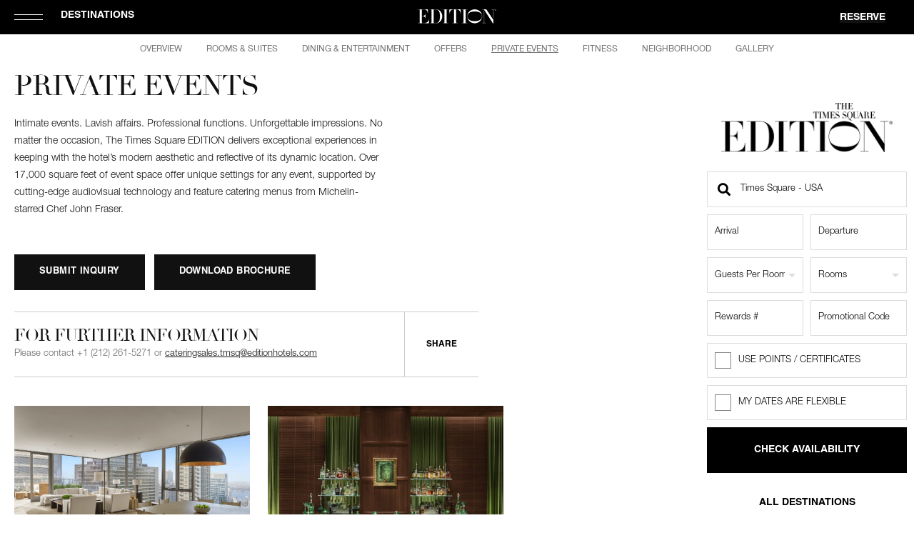

--- FILE ---
content_type: text/html; charset=utf-8
request_url: https://www.google.com/recaptcha/api2/anchor?ar=1&k=6Le8DUIdAAAAAMo5UIeoojvWUp_3f7KOFy_onO2y&co=aHR0cHM6Ly93d3cuZWRpdGlvbmhvdGVscy5jb206NDQz&hl=en&v=PoyoqOPhxBO7pBk68S4YbpHZ&size=invisible&anchor-ms=20000&execute-ms=30000&cb=c9ax3ov8ret4
body_size: 48557
content:
<!DOCTYPE HTML><html dir="ltr" lang="en"><head><meta http-equiv="Content-Type" content="text/html; charset=UTF-8">
<meta http-equiv="X-UA-Compatible" content="IE=edge">
<title>reCAPTCHA</title>
<style type="text/css">
/* cyrillic-ext */
@font-face {
  font-family: 'Roboto';
  font-style: normal;
  font-weight: 400;
  font-stretch: 100%;
  src: url(//fonts.gstatic.com/s/roboto/v48/KFO7CnqEu92Fr1ME7kSn66aGLdTylUAMa3GUBHMdazTgWw.woff2) format('woff2');
  unicode-range: U+0460-052F, U+1C80-1C8A, U+20B4, U+2DE0-2DFF, U+A640-A69F, U+FE2E-FE2F;
}
/* cyrillic */
@font-face {
  font-family: 'Roboto';
  font-style: normal;
  font-weight: 400;
  font-stretch: 100%;
  src: url(//fonts.gstatic.com/s/roboto/v48/KFO7CnqEu92Fr1ME7kSn66aGLdTylUAMa3iUBHMdazTgWw.woff2) format('woff2');
  unicode-range: U+0301, U+0400-045F, U+0490-0491, U+04B0-04B1, U+2116;
}
/* greek-ext */
@font-face {
  font-family: 'Roboto';
  font-style: normal;
  font-weight: 400;
  font-stretch: 100%;
  src: url(//fonts.gstatic.com/s/roboto/v48/KFO7CnqEu92Fr1ME7kSn66aGLdTylUAMa3CUBHMdazTgWw.woff2) format('woff2');
  unicode-range: U+1F00-1FFF;
}
/* greek */
@font-face {
  font-family: 'Roboto';
  font-style: normal;
  font-weight: 400;
  font-stretch: 100%;
  src: url(//fonts.gstatic.com/s/roboto/v48/KFO7CnqEu92Fr1ME7kSn66aGLdTylUAMa3-UBHMdazTgWw.woff2) format('woff2');
  unicode-range: U+0370-0377, U+037A-037F, U+0384-038A, U+038C, U+038E-03A1, U+03A3-03FF;
}
/* math */
@font-face {
  font-family: 'Roboto';
  font-style: normal;
  font-weight: 400;
  font-stretch: 100%;
  src: url(//fonts.gstatic.com/s/roboto/v48/KFO7CnqEu92Fr1ME7kSn66aGLdTylUAMawCUBHMdazTgWw.woff2) format('woff2');
  unicode-range: U+0302-0303, U+0305, U+0307-0308, U+0310, U+0312, U+0315, U+031A, U+0326-0327, U+032C, U+032F-0330, U+0332-0333, U+0338, U+033A, U+0346, U+034D, U+0391-03A1, U+03A3-03A9, U+03B1-03C9, U+03D1, U+03D5-03D6, U+03F0-03F1, U+03F4-03F5, U+2016-2017, U+2034-2038, U+203C, U+2040, U+2043, U+2047, U+2050, U+2057, U+205F, U+2070-2071, U+2074-208E, U+2090-209C, U+20D0-20DC, U+20E1, U+20E5-20EF, U+2100-2112, U+2114-2115, U+2117-2121, U+2123-214F, U+2190, U+2192, U+2194-21AE, U+21B0-21E5, U+21F1-21F2, U+21F4-2211, U+2213-2214, U+2216-22FF, U+2308-230B, U+2310, U+2319, U+231C-2321, U+2336-237A, U+237C, U+2395, U+239B-23B7, U+23D0, U+23DC-23E1, U+2474-2475, U+25AF, U+25B3, U+25B7, U+25BD, U+25C1, U+25CA, U+25CC, U+25FB, U+266D-266F, U+27C0-27FF, U+2900-2AFF, U+2B0E-2B11, U+2B30-2B4C, U+2BFE, U+3030, U+FF5B, U+FF5D, U+1D400-1D7FF, U+1EE00-1EEFF;
}
/* symbols */
@font-face {
  font-family: 'Roboto';
  font-style: normal;
  font-weight: 400;
  font-stretch: 100%;
  src: url(//fonts.gstatic.com/s/roboto/v48/KFO7CnqEu92Fr1ME7kSn66aGLdTylUAMaxKUBHMdazTgWw.woff2) format('woff2');
  unicode-range: U+0001-000C, U+000E-001F, U+007F-009F, U+20DD-20E0, U+20E2-20E4, U+2150-218F, U+2190, U+2192, U+2194-2199, U+21AF, U+21E6-21F0, U+21F3, U+2218-2219, U+2299, U+22C4-22C6, U+2300-243F, U+2440-244A, U+2460-24FF, U+25A0-27BF, U+2800-28FF, U+2921-2922, U+2981, U+29BF, U+29EB, U+2B00-2BFF, U+4DC0-4DFF, U+FFF9-FFFB, U+10140-1018E, U+10190-1019C, U+101A0, U+101D0-101FD, U+102E0-102FB, U+10E60-10E7E, U+1D2C0-1D2D3, U+1D2E0-1D37F, U+1F000-1F0FF, U+1F100-1F1AD, U+1F1E6-1F1FF, U+1F30D-1F30F, U+1F315, U+1F31C, U+1F31E, U+1F320-1F32C, U+1F336, U+1F378, U+1F37D, U+1F382, U+1F393-1F39F, U+1F3A7-1F3A8, U+1F3AC-1F3AF, U+1F3C2, U+1F3C4-1F3C6, U+1F3CA-1F3CE, U+1F3D4-1F3E0, U+1F3ED, U+1F3F1-1F3F3, U+1F3F5-1F3F7, U+1F408, U+1F415, U+1F41F, U+1F426, U+1F43F, U+1F441-1F442, U+1F444, U+1F446-1F449, U+1F44C-1F44E, U+1F453, U+1F46A, U+1F47D, U+1F4A3, U+1F4B0, U+1F4B3, U+1F4B9, U+1F4BB, U+1F4BF, U+1F4C8-1F4CB, U+1F4D6, U+1F4DA, U+1F4DF, U+1F4E3-1F4E6, U+1F4EA-1F4ED, U+1F4F7, U+1F4F9-1F4FB, U+1F4FD-1F4FE, U+1F503, U+1F507-1F50B, U+1F50D, U+1F512-1F513, U+1F53E-1F54A, U+1F54F-1F5FA, U+1F610, U+1F650-1F67F, U+1F687, U+1F68D, U+1F691, U+1F694, U+1F698, U+1F6AD, U+1F6B2, U+1F6B9-1F6BA, U+1F6BC, U+1F6C6-1F6CF, U+1F6D3-1F6D7, U+1F6E0-1F6EA, U+1F6F0-1F6F3, U+1F6F7-1F6FC, U+1F700-1F7FF, U+1F800-1F80B, U+1F810-1F847, U+1F850-1F859, U+1F860-1F887, U+1F890-1F8AD, U+1F8B0-1F8BB, U+1F8C0-1F8C1, U+1F900-1F90B, U+1F93B, U+1F946, U+1F984, U+1F996, U+1F9E9, U+1FA00-1FA6F, U+1FA70-1FA7C, U+1FA80-1FA89, U+1FA8F-1FAC6, U+1FACE-1FADC, U+1FADF-1FAE9, U+1FAF0-1FAF8, U+1FB00-1FBFF;
}
/* vietnamese */
@font-face {
  font-family: 'Roboto';
  font-style: normal;
  font-weight: 400;
  font-stretch: 100%;
  src: url(//fonts.gstatic.com/s/roboto/v48/KFO7CnqEu92Fr1ME7kSn66aGLdTylUAMa3OUBHMdazTgWw.woff2) format('woff2');
  unicode-range: U+0102-0103, U+0110-0111, U+0128-0129, U+0168-0169, U+01A0-01A1, U+01AF-01B0, U+0300-0301, U+0303-0304, U+0308-0309, U+0323, U+0329, U+1EA0-1EF9, U+20AB;
}
/* latin-ext */
@font-face {
  font-family: 'Roboto';
  font-style: normal;
  font-weight: 400;
  font-stretch: 100%;
  src: url(//fonts.gstatic.com/s/roboto/v48/KFO7CnqEu92Fr1ME7kSn66aGLdTylUAMa3KUBHMdazTgWw.woff2) format('woff2');
  unicode-range: U+0100-02BA, U+02BD-02C5, U+02C7-02CC, U+02CE-02D7, U+02DD-02FF, U+0304, U+0308, U+0329, U+1D00-1DBF, U+1E00-1E9F, U+1EF2-1EFF, U+2020, U+20A0-20AB, U+20AD-20C0, U+2113, U+2C60-2C7F, U+A720-A7FF;
}
/* latin */
@font-face {
  font-family: 'Roboto';
  font-style: normal;
  font-weight: 400;
  font-stretch: 100%;
  src: url(//fonts.gstatic.com/s/roboto/v48/KFO7CnqEu92Fr1ME7kSn66aGLdTylUAMa3yUBHMdazQ.woff2) format('woff2');
  unicode-range: U+0000-00FF, U+0131, U+0152-0153, U+02BB-02BC, U+02C6, U+02DA, U+02DC, U+0304, U+0308, U+0329, U+2000-206F, U+20AC, U+2122, U+2191, U+2193, U+2212, U+2215, U+FEFF, U+FFFD;
}
/* cyrillic-ext */
@font-face {
  font-family: 'Roboto';
  font-style: normal;
  font-weight: 500;
  font-stretch: 100%;
  src: url(//fonts.gstatic.com/s/roboto/v48/KFO7CnqEu92Fr1ME7kSn66aGLdTylUAMa3GUBHMdazTgWw.woff2) format('woff2');
  unicode-range: U+0460-052F, U+1C80-1C8A, U+20B4, U+2DE0-2DFF, U+A640-A69F, U+FE2E-FE2F;
}
/* cyrillic */
@font-face {
  font-family: 'Roboto';
  font-style: normal;
  font-weight: 500;
  font-stretch: 100%;
  src: url(//fonts.gstatic.com/s/roboto/v48/KFO7CnqEu92Fr1ME7kSn66aGLdTylUAMa3iUBHMdazTgWw.woff2) format('woff2');
  unicode-range: U+0301, U+0400-045F, U+0490-0491, U+04B0-04B1, U+2116;
}
/* greek-ext */
@font-face {
  font-family: 'Roboto';
  font-style: normal;
  font-weight: 500;
  font-stretch: 100%;
  src: url(//fonts.gstatic.com/s/roboto/v48/KFO7CnqEu92Fr1ME7kSn66aGLdTylUAMa3CUBHMdazTgWw.woff2) format('woff2');
  unicode-range: U+1F00-1FFF;
}
/* greek */
@font-face {
  font-family: 'Roboto';
  font-style: normal;
  font-weight: 500;
  font-stretch: 100%;
  src: url(//fonts.gstatic.com/s/roboto/v48/KFO7CnqEu92Fr1ME7kSn66aGLdTylUAMa3-UBHMdazTgWw.woff2) format('woff2');
  unicode-range: U+0370-0377, U+037A-037F, U+0384-038A, U+038C, U+038E-03A1, U+03A3-03FF;
}
/* math */
@font-face {
  font-family: 'Roboto';
  font-style: normal;
  font-weight: 500;
  font-stretch: 100%;
  src: url(//fonts.gstatic.com/s/roboto/v48/KFO7CnqEu92Fr1ME7kSn66aGLdTylUAMawCUBHMdazTgWw.woff2) format('woff2');
  unicode-range: U+0302-0303, U+0305, U+0307-0308, U+0310, U+0312, U+0315, U+031A, U+0326-0327, U+032C, U+032F-0330, U+0332-0333, U+0338, U+033A, U+0346, U+034D, U+0391-03A1, U+03A3-03A9, U+03B1-03C9, U+03D1, U+03D5-03D6, U+03F0-03F1, U+03F4-03F5, U+2016-2017, U+2034-2038, U+203C, U+2040, U+2043, U+2047, U+2050, U+2057, U+205F, U+2070-2071, U+2074-208E, U+2090-209C, U+20D0-20DC, U+20E1, U+20E5-20EF, U+2100-2112, U+2114-2115, U+2117-2121, U+2123-214F, U+2190, U+2192, U+2194-21AE, U+21B0-21E5, U+21F1-21F2, U+21F4-2211, U+2213-2214, U+2216-22FF, U+2308-230B, U+2310, U+2319, U+231C-2321, U+2336-237A, U+237C, U+2395, U+239B-23B7, U+23D0, U+23DC-23E1, U+2474-2475, U+25AF, U+25B3, U+25B7, U+25BD, U+25C1, U+25CA, U+25CC, U+25FB, U+266D-266F, U+27C0-27FF, U+2900-2AFF, U+2B0E-2B11, U+2B30-2B4C, U+2BFE, U+3030, U+FF5B, U+FF5D, U+1D400-1D7FF, U+1EE00-1EEFF;
}
/* symbols */
@font-face {
  font-family: 'Roboto';
  font-style: normal;
  font-weight: 500;
  font-stretch: 100%;
  src: url(//fonts.gstatic.com/s/roboto/v48/KFO7CnqEu92Fr1ME7kSn66aGLdTylUAMaxKUBHMdazTgWw.woff2) format('woff2');
  unicode-range: U+0001-000C, U+000E-001F, U+007F-009F, U+20DD-20E0, U+20E2-20E4, U+2150-218F, U+2190, U+2192, U+2194-2199, U+21AF, U+21E6-21F0, U+21F3, U+2218-2219, U+2299, U+22C4-22C6, U+2300-243F, U+2440-244A, U+2460-24FF, U+25A0-27BF, U+2800-28FF, U+2921-2922, U+2981, U+29BF, U+29EB, U+2B00-2BFF, U+4DC0-4DFF, U+FFF9-FFFB, U+10140-1018E, U+10190-1019C, U+101A0, U+101D0-101FD, U+102E0-102FB, U+10E60-10E7E, U+1D2C0-1D2D3, U+1D2E0-1D37F, U+1F000-1F0FF, U+1F100-1F1AD, U+1F1E6-1F1FF, U+1F30D-1F30F, U+1F315, U+1F31C, U+1F31E, U+1F320-1F32C, U+1F336, U+1F378, U+1F37D, U+1F382, U+1F393-1F39F, U+1F3A7-1F3A8, U+1F3AC-1F3AF, U+1F3C2, U+1F3C4-1F3C6, U+1F3CA-1F3CE, U+1F3D4-1F3E0, U+1F3ED, U+1F3F1-1F3F3, U+1F3F5-1F3F7, U+1F408, U+1F415, U+1F41F, U+1F426, U+1F43F, U+1F441-1F442, U+1F444, U+1F446-1F449, U+1F44C-1F44E, U+1F453, U+1F46A, U+1F47D, U+1F4A3, U+1F4B0, U+1F4B3, U+1F4B9, U+1F4BB, U+1F4BF, U+1F4C8-1F4CB, U+1F4D6, U+1F4DA, U+1F4DF, U+1F4E3-1F4E6, U+1F4EA-1F4ED, U+1F4F7, U+1F4F9-1F4FB, U+1F4FD-1F4FE, U+1F503, U+1F507-1F50B, U+1F50D, U+1F512-1F513, U+1F53E-1F54A, U+1F54F-1F5FA, U+1F610, U+1F650-1F67F, U+1F687, U+1F68D, U+1F691, U+1F694, U+1F698, U+1F6AD, U+1F6B2, U+1F6B9-1F6BA, U+1F6BC, U+1F6C6-1F6CF, U+1F6D3-1F6D7, U+1F6E0-1F6EA, U+1F6F0-1F6F3, U+1F6F7-1F6FC, U+1F700-1F7FF, U+1F800-1F80B, U+1F810-1F847, U+1F850-1F859, U+1F860-1F887, U+1F890-1F8AD, U+1F8B0-1F8BB, U+1F8C0-1F8C1, U+1F900-1F90B, U+1F93B, U+1F946, U+1F984, U+1F996, U+1F9E9, U+1FA00-1FA6F, U+1FA70-1FA7C, U+1FA80-1FA89, U+1FA8F-1FAC6, U+1FACE-1FADC, U+1FADF-1FAE9, U+1FAF0-1FAF8, U+1FB00-1FBFF;
}
/* vietnamese */
@font-face {
  font-family: 'Roboto';
  font-style: normal;
  font-weight: 500;
  font-stretch: 100%;
  src: url(//fonts.gstatic.com/s/roboto/v48/KFO7CnqEu92Fr1ME7kSn66aGLdTylUAMa3OUBHMdazTgWw.woff2) format('woff2');
  unicode-range: U+0102-0103, U+0110-0111, U+0128-0129, U+0168-0169, U+01A0-01A1, U+01AF-01B0, U+0300-0301, U+0303-0304, U+0308-0309, U+0323, U+0329, U+1EA0-1EF9, U+20AB;
}
/* latin-ext */
@font-face {
  font-family: 'Roboto';
  font-style: normal;
  font-weight: 500;
  font-stretch: 100%;
  src: url(//fonts.gstatic.com/s/roboto/v48/KFO7CnqEu92Fr1ME7kSn66aGLdTylUAMa3KUBHMdazTgWw.woff2) format('woff2');
  unicode-range: U+0100-02BA, U+02BD-02C5, U+02C7-02CC, U+02CE-02D7, U+02DD-02FF, U+0304, U+0308, U+0329, U+1D00-1DBF, U+1E00-1E9F, U+1EF2-1EFF, U+2020, U+20A0-20AB, U+20AD-20C0, U+2113, U+2C60-2C7F, U+A720-A7FF;
}
/* latin */
@font-face {
  font-family: 'Roboto';
  font-style: normal;
  font-weight: 500;
  font-stretch: 100%;
  src: url(//fonts.gstatic.com/s/roboto/v48/KFO7CnqEu92Fr1ME7kSn66aGLdTylUAMa3yUBHMdazQ.woff2) format('woff2');
  unicode-range: U+0000-00FF, U+0131, U+0152-0153, U+02BB-02BC, U+02C6, U+02DA, U+02DC, U+0304, U+0308, U+0329, U+2000-206F, U+20AC, U+2122, U+2191, U+2193, U+2212, U+2215, U+FEFF, U+FFFD;
}
/* cyrillic-ext */
@font-face {
  font-family: 'Roboto';
  font-style: normal;
  font-weight: 900;
  font-stretch: 100%;
  src: url(//fonts.gstatic.com/s/roboto/v48/KFO7CnqEu92Fr1ME7kSn66aGLdTylUAMa3GUBHMdazTgWw.woff2) format('woff2');
  unicode-range: U+0460-052F, U+1C80-1C8A, U+20B4, U+2DE0-2DFF, U+A640-A69F, U+FE2E-FE2F;
}
/* cyrillic */
@font-face {
  font-family: 'Roboto';
  font-style: normal;
  font-weight: 900;
  font-stretch: 100%;
  src: url(//fonts.gstatic.com/s/roboto/v48/KFO7CnqEu92Fr1ME7kSn66aGLdTylUAMa3iUBHMdazTgWw.woff2) format('woff2');
  unicode-range: U+0301, U+0400-045F, U+0490-0491, U+04B0-04B1, U+2116;
}
/* greek-ext */
@font-face {
  font-family: 'Roboto';
  font-style: normal;
  font-weight: 900;
  font-stretch: 100%;
  src: url(//fonts.gstatic.com/s/roboto/v48/KFO7CnqEu92Fr1ME7kSn66aGLdTylUAMa3CUBHMdazTgWw.woff2) format('woff2');
  unicode-range: U+1F00-1FFF;
}
/* greek */
@font-face {
  font-family: 'Roboto';
  font-style: normal;
  font-weight: 900;
  font-stretch: 100%;
  src: url(//fonts.gstatic.com/s/roboto/v48/KFO7CnqEu92Fr1ME7kSn66aGLdTylUAMa3-UBHMdazTgWw.woff2) format('woff2');
  unicode-range: U+0370-0377, U+037A-037F, U+0384-038A, U+038C, U+038E-03A1, U+03A3-03FF;
}
/* math */
@font-face {
  font-family: 'Roboto';
  font-style: normal;
  font-weight: 900;
  font-stretch: 100%;
  src: url(//fonts.gstatic.com/s/roboto/v48/KFO7CnqEu92Fr1ME7kSn66aGLdTylUAMawCUBHMdazTgWw.woff2) format('woff2');
  unicode-range: U+0302-0303, U+0305, U+0307-0308, U+0310, U+0312, U+0315, U+031A, U+0326-0327, U+032C, U+032F-0330, U+0332-0333, U+0338, U+033A, U+0346, U+034D, U+0391-03A1, U+03A3-03A9, U+03B1-03C9, U+03D1, U+03D5-03D6, U+03F0-03F1, U+03F4-03F5, U+2016-2017, U+2034-2038, U+203C, U+2040, U+2043, U+2047, U+2050, U+2057, U+205F, U+2070-2071, U+2074-208E, U+2090-209C, U+20D0-20DC, U+20E1, U+20E5-20EF, U+2100-2112, U+2114-2115, U+2117-2121, U+2123-214F, U+2190, U+2192, U+2194-21AE, U+21B0-21E5, U+21F1-21F2, U+21F4-2211, U+2213-2214, U+2216-22FF, U+2308-230B, U+2310, U+2319, U+231C-2321, U+2336-237A, U+237C, U+2395, U+239B-23B7, U+23D0, U+23DC-23E1, U+2474-2475, U+25AF, U+25B3, U+25B7, U+25BD, U+25C1, U+25CA, U+25CC, U+25FB, U+266D-266F, U+27C0-27FF, U+2900-2AFF, U+2B0E-2B11, U+2B30-2B4C, U+2BFE, U+3030, U+FF5B, U+FF5D, U+1D400-1D7FF, U+1EE00-1EEFF;
}
/* symbols */
@font-face {
  font-family: 'Roboto';
  font-style: normal;
  font-weight: 900;
  font-stretch: 100%;
  src: url(//fonts.gstatic.com/s/roboto/v48/KFO7CnqEu92Fr1ME7kSn66aGLdTylUAMaxKUBHMdazTgWw.woff2) format('woff2');
  unicode-range: U+0001-000C, U+000E-001F, U+007F-009F, U+20DD-20E0, U+20E2-20E4, U+2150-218F, U+2190, U+2192, U+2194-2199, U+21AF, U+21E6-21F0, U+21F3, U+2218-2219, U+2299, U+22C4-22C6, U+2300-243F, U+2440-244A, U+2460-24FF, U+25A0-27BF, U+2800-28FF, U+2921-2922, U+2981, U+29BF, U+29EB, U+2B00-2BFF, U+4DC0-4DFF, U+FFF9-FFFB, U+10140-1018E, U+10190-1019C, U+101A0, U+101D0-101FD, U+102E0-102FB, U+10E60-10E7E, U+1D2C0-1D2D3, U+1D2E0-1D37F, U+1F000-1F0FF, U+1F100-1F1AD, U+1F1E6-1F1FF, U+1F30D-1F30F, U+1F315, U+1F31C, U+1F31E, U+1F320-1F32C, U+1F336, U+1F378, U+1F37D, U+1F382, U+1F393-1F39F, U+1F3A7-1F3A8, U+1F3AC-1F3AF, U+1F3C2, U+1F3C4-1F3C6, U+1F3CA-1F3CE, U+1F3D4-1F3E0, U+1F3ED, U+1F3F1-1F3F3, U+1F3F5-1F3F7, U+1F408, U+1F415, U+1F41F, U+1F426, U+1F43F, U+1F441-1F442, U+1F444, U+1F446-1F449, U+1F44C-1F44E, U+1F453, U+1F46A, U+1F47D, U+1F4A3, U+1F4B0, U+1F4B3, U+1F4B9, U+1F4BB, U+1F4BF, U+1F4C8-1F4CB, U+1F4D6, U+1F4DA, U+1F4DF, U+1F4E3-1F4E6, U+1F4EA-1F4ED, U+1F4F7, U+1F4F9-1F4FB, U+1F4FD-1F4FE, U+1F503, U+1F507-1F50B, U+1F50D, U+1F512-1F513, U+1F53E-1F54A, U+1F54F-1F5FA, U+1F610, U+1F650-1F67F, U+1F687, U+1F68D, U+1F691, U+1F694, U+1F698, U+1F6AD, U+1F6B2, U+1F6B9-1F6BA, U+1F6BC, U+1F6C6-1F6CF, U+1F6D3-1F6D7, U+1F6E0-1F6EA, U+1F6F0-1F6F3, U+1F6F7-1F6FC, U+1F700-1F7FF, U+1F800-1F80B, U+1F810-1F847, U+1F850-1F859, U+1F860-1F887, U+1F890-1F8AD, U+1F8B0-1F8BB, U+1F8C0-1F8C1, U+1F900-1F90B, U+1F93B, U+1F946, U+1F984, U+1F996, U+1F9E9, U+1FA00-1FA6F, U+1FA70-1FA7C, U+1FA80-1FA89, U+1FA8F-1FAC6, U+1FACE-1FADC, U+1FADF-1FAE9, U+1FAF0-1FAF8, U+1FB00-1FBFF;
}
/* vietnamese */
@font-face {
  font-family: 'Roboto';
  font-style: normal;
  font-weight: 900;
  font-stretch: 100%;
  src: url(//fonts.gstatic.com/s/roboto/v48/KFO7CnqEu92Fr1ME7kSn66aGLdTylUAMa3OUBHMdazTgWw.woff2) format('woff2');
  unicode-range: U+0102-0103, U+0110-0111, U+0128-0129, U+0168-0169, U+01A0-01A1, U+01AF-01B0, U+0300-0301, U+0303-0304, U+0308-0309, U+0323, U+0329, U+1EA0-1EF9, U+20AB;
}
/* latin-ext */
@font-face {
  font-family: 'Roboto';
  font-style: normal;
  font-weight: 900;
  font-stretch: 100%;
  src: url(//fonts.gstatic.com/s/roboto/v48/KFO7CnqEu92Fr1ME7kSn66aGLdTylUAMa3KUBHMdazTgWw.woff2) format('woff2');
  unicode-range: U+0100-02BA, U+02BD-02C5, U+02C7-02CC, U+02CE-02D7, U+02DD-02FF, U+0304, U+0308, U+0329, U+1D00-1DBF, U+1E00-1E9F, U+1EF2-1EFF, U+2020, U+20A0-20AB, U+20AD-20C0, U+2113, U+2C60-2C7F, U+A720-A7FF;
}
/* latin */
@font-face {
  font-family: 'Roboto';
  font-style: normal;
  font-weight: 900;
  font-stretch: 100%;
  src: url(//fonts.gstatic.com/s/roboto/v48/KFO7CnqEu92Fr1ME7kSn66aGLdTylUAMa3yUBHMdazQ.woff2) format('woff2');
  unicode-range: U+0000-00FF, U+0131, U+0152-0153, U+02BB-02BC, U+02C6, U+02DA, U+02DC, U+0304, U+0308, U+0329, U+2000-206F, U+20AC, U+2122, U+2191, U+2193, U+2212, U+2215, U+FEFF, U+FFFD;
}

</style>
<link rel="stylesheet" type="text/css" href="https://www.gstatic.com/recaptcha/releases/PoyoqOPhxBO7pBk68S4YbpHZ/styles__ltr.css">
<script nonce="gFXOBNDiReybFL5RDQfCrg" type="text/javascript">window['__recaptcha_api'] = 'https://www.google.com/recaptcha/api2/';</script>
<script type="text/javascript" src="https://www.gstatic.com/recaptcha/releases/PoyoqOPhxBO7pBk68S4YbpHZ/recaptcha__en.js" nonce="gFXOBNDiReybFL5RDQfCrg">
      
    </script></head>
<body><div id="rc-anchor-alert" class="rc-anchor-alert"></div>
<input type="hidden" id="recaptcha-token" value="[base64]">
<script type="text/javascript" nonce="gFXOBNDiReybFL5RDQfCrg">
      recaptcha.anchor.Main.init("[\x22ainput\x22,[\x22bgdata\x22,\x22\x22,\[base64]/[base64]/MjU1Ong/[base64]/[base64]/[base64]/[base64]/[base64]/[base64]/[base64]/[base64]/[base64]/[base64]/[base64]/[base64]/[base64]/[base64]/[base64]\\u003d\x22,\[base64]\\u003d\\u003d\x22,\x22wrHDmUQ0w48UBMK5Vl4KH8OOw5Q0wrlrRA9ADsOhw487dsKzYsKBQMOceC3CssOJw7F0w4jDgMOBw6HDjMO0VC7DvsKnNsOwF8KrHXPDqSPDrMOsw6LCs8Orw4tfwqDDpMOTw6vCvMO/UklSCcK7wrJww5XCj156ZmnDvncXRMOAw7zDqMOWw68nRMKQHsOMcMKWw5jCihhAJMOcw5XDvGHDncOTTioUwr3DoRg/A8OiWVDCr8Kzw40RwpJFwqLDvAFDw6PDv8O3w7TDgEJywp/Dt8OPGGh7wofCoMKaX8KawpBZWl5nw5ELwoTDi3snwqPCmiNkQCLDuwjCvTvDj8KxPMOswpc7dzjChSPDoh/CiBfDjUU2wqZbwr5Fw7zCjj7DmgTCjcOkb0nCpmvDucKWC8KcNg5+C27Dp00uwoXCm8KQw7rCnsOYwoDDtTfCoHzDkn7DsgPDksKAYMKMwoomwoxnaW96wpTClm9Mw4wyClJyw5JhJcKbDATCh2pQwq0idMKhJ8KTwoABw6/[base64]/CqsK+cMOUw5cNwofDgsOwwqlvwroxwrbDpVgTcxbDtcKaQcKrw6FDVsOdbsK1fj3Dt8OQLUEdwq/CjMKjWMKZDmvDvRHCs8KHdcK5AsOFU8Oswo4Gw5bDtVF+w405SMO0w6PDhcOseC8sw5DCisOuSMKOfXE5wodiUcOAwol8JcK9LMOIwoE7w7rCpFolPcK7C8KkKkvDt8OCRcOYw5PCvBAfFltaDHsSHgMUw47DiylCQsOXw4XDncOyw5PDosO0T8O8wo/DnMO8w4DDvQBKacO3ZgbDlcOfw5k0w7zDtMOOBMKYaTvDjRHCllNHw73Ch8Ksw65VO1E0IsONDGjCqcOywoTDkmRnScOYUCzDo1lbw6/CucKKcRDDnmBFw4LCtS/ChCRoI1HChh8tBw8FCcKUw6XDuR3Di8KeVU4YwqpowprCp0UkDsKdNgrDkDUVw5bCoEkUS8OYw4HCkRNdbjvCjcKMSDkEbBnCsFdqwrlbw6k0YlV8w4o5LMOmWcK/Nw0cEFVqw7bDosKlRFLDuCg4STTCrV5YX8KsM8Kjw5Bke2B2w4A7w5HCnTLCk8KTwrB0TU3DnMKMY1rCnQ0aw4toHABCFipnwoTDm8OVw5rClMKKw6rDq1vChFJpC8OkwpNOYcKPPkzChXt9wonCnMKPwovDpcOOw6zDgArClR/[base64]/[base64]/woNwwqbCs2nChsOxw4fCnzPCpsOmNMOBN8Otcw/[base64]/I3TCn8K+aG/CvMKbFsKwHDrCugDCsMOkw7jCjsK3Dwtdw7VywptDIl1xG8OOPMKbwoXCo8OWC23DqsOpwrorwpEXw6N/[base64]/CohLDmQVlYcKRw700wr7DiMO5YsO/FFHDoMOsQ8OeXsKIw6rDgMKXGCh/[base64]/[base64]/CocKzw4XChMO/w53Ds8O5XcKuwqM6w4DCsUbDmMOcXcOGZMK4dQTChxZJw5UwKcOawoHDrBZ/w7onH8KmVDjCpMOOw5xPw7LCsn4/w4zCgnFGw6HDhDoywqczwr1EPCnCrsOkOMK/w7R+w7DDqMK6w6nDm3PDn8KSQMK5w4LDssKfYMOAwqDCi2nDpsKVTXvDnHZdfMOXwofDvsKEMS4mw79IwoVxOnIhH8OUwrXDpcOcwrnClG7DksOCwpAXZTDDucKrOcKJwqrCuHsawobClMKtwo0RGcK0w5lXasOcCA3CgsK7OFvDqxPCpw7DrX/DksKawpdEwqrDpU82CSJ1w5jDuWTCgj57E0M/EMOqeMKzc1rDuMOHIENRfnvDvH7DjcK3w4p1wpPDicO/wpVYw5knw5fDjATDvMKlF2nCn17CqEwmw6vDisKmw4lId8KAwpPCp3E+w7fCuMKzwoMnwoHCs0NFbcOWSwTDksKPNsOzw4Q4w4gdDnrDhcKmGC3CjmZJwrMrdMOowqnCoB7Cg8KwwoFxw73DqBJuwp4mw5LDgBHDn1TCvcKhw7rClxfDqcKnwp/[base64]/DnMOuOMKKw7MgwqLCiWjCswdAw7bCgBjCtizDiMOnIsOMasO9PmhFwptswo91wpLDjCAcNhA0w6tYDMOtfVMYwprDplM4I2rCl8OmXsKowrBFw4bDmsOyKsKDwpPDqMKqbSfDocKgWMOzw5HDiHpswqkUw5/Cs8KAbm5Rw5rDpDgPw7vDnE7ChEEsZWrCvMKiw4/[base64]/[base64]/[base64]/CsMKmf8K5w7N3wqDCj09NAcO1w5nDqHzDrBnDocKEw6ZCwrRuMnxBwqLDi8Kww5bCgCdcwovDi8KUwplEcWFJwqHDuF/CkB1wwqHDuj7DjCh1w4/DhxnCnWtQw47DugnCgMKvdcOccMKAwoXDlCDCq8OXJMO0VFVPwqjCr1/[base64]/CvyLDsMKPUcKjw6PDhg4ZajA5w5vDicOgC3PDgcKXw59ST8Oow5IzwqzDsCzCpcOsfgBnOQp9QMKxaGMWwpfCp3zDtWjCrkPChsKewpjDjlpscy1CwqbDrhMswpwgw5lTRcOoQVvDi8OERsKZwqxMasOXw5/[base64]/S0Yfw6PDsB4RwqzDpkgvdFFHKsOXe3NZw43CjUDClcOlV8Khw4bCgntUw7t5ZFFwSDLCqMK/w4pUwobDn8OKY1VFXsOfZxvDjlfDsMKFP3ZTFmXCpMKGOBBfYz8Dw5M1w7vDixnDuMOfCsOQbFTDvcOhEjPDhsKaD0c4w7HCjgHDvcKYw4PCm8Kqwpc1w67ClMOgVg/Dg3DDsGRQwq9rw4PCmBF9wpDCnzHCrEJfw7LDhTc5CMOQw5PCoj/[base64]/[base64]/[base64]/DjQ5MNMKwwrDDrMOLwrfCtMKPKgbDs2DDgcO5HMOuw4htblYeP0bCuFQgw6zDsFpRL8KwwpLDg8KNYyVBw7E9woXDhHnDvnEHw4wnbsOhcxl3w5fCjwPDjRxMXV/CnA9nXcKHGsOiwrHDk2A5wqFJZ8Okw43DjcK+NsKSw7DDm8KEw4hFw6M4F8KrwqHDncK7IQd7R8OMbsOIEcOWwpRZAn9wwr0cw61raTYMbHbDmn06FsOBcCwcW1s/[base64]/Cr33CvsOuw4/DlMKMW8ObQRsBw5xEc0J9VcOLYVbCq8K4OcKpw4I1SDvDjxkCT3bDs8Knw4QGcsK3ZS4Ow68Ew50iwoFvw6DCv2/CucKyCS4jLcO8IcO3X8K0akoTwojDnkVLw78aXCzCt8OEwrofeVZtw6EKwqjCoMKOHcKmLC4YfVDDmcKxGsOnYMOhSHcjMVfDrMKdacOOw57Dtg3Dm3t3VV/DnBIZa1kKw6/DvmTDjRfDsHPCvMOOwq3CisO0BsO2D8OWwqhMHHdIRsODw6LCssK1S8OkCFN0DcOOw7VBw5DDpklowrvDnsO3wpQgwrN+w7PClHPDvx/DsRnCssOibsKARDx2wqPDpSfDii8icEXCojzDtsOAw7vCvMKAWTsmw5/[base64]/[base64]/[base64]/DvMKUw47Dq8ONw7nDkMKIY8OOwrzDu3wnPMKLR8OlwrlpwpfDrcOJY1/DsMOvNCjCiMOOfsOVIQt3w5jCiibDilnDjsK3w67Dp8KacHJdFsOtw7tEREx8wqfDpxA5VMK+w6vClsKXHUzDizJSRh7DggvDnsKjw4rClznClcOFw4vCnnbCkhrDg08xb8OPEDJ6KR7DlS13LFIow6jDpMO8Diw3biHCicKbwokXBHEYehzCnMOnwq/DkMKow5TCggDDncOPw6fCnwtdw53Do8K5wr7CgsOXDWbDisKfw513w7EHwovDkcONw55pw4thPB9lG8OeHiPDggzCmsKHccOoLMKpw7jDscOODcK2w7lsBcO6FWHCsgM+w5Y4cMK/W8KmWxQbw4AkJcK1QHbDqMOWHBjDmsO8KsOzDjHCin18RyzCnzzDu0lkPcKzI0l/woDDl0/DocK4wosKw6xLwrfDqMOsw4N0UmDDisOdworDtjfDjMKAfcKCw5bDukrCjhrDrMOtw4jDuztNBcKFByXCoznCrcOcw7LChj4HX3HCkz7DksOgE8K0w6LDjCfConDCugFrw57CrcKtWnXCtgs6YzbDmcOpTsO0KXbDuWDCjsK/W8KGQsOmw5TCtHk4w5HDjsKVLCh+w7zDpQjDtE1owqdVwobDuHJsEyrCqHLCvj81bl7DshLDgH/CpyjDlilUHyBrdEXCky8cCyAaw7hTd8OpX1UhYx/Dql9BwqdWGcOcfcOlG1Beb8OMwrDCn25iUMK/XMOZQcKIw7p9w4V+w6zCnlYswoJ5wq/DuC/[base64]/CjyHDp3VBwrBpwqPDjn08wpLDtzPDoybCtcK8YVvDpU3Dqy4VeT3Cl8KoamxEw7TDvVHCmAbDukhyw7HDvcOywpTDtDNRw5ArfsOoKMOiw5/CmcOjQsKnVsOrw5fDq8KmDsO7HcOVCcOOwofCm8ORw61dwpbDtQsmw6d8wpxKw7sNwrzDqzrDhiPDq8OkwrXComE5w6rDiMK6IkhDwonDpCDCpzDDn3/DlDFdwqg+w7Uew4AsHCJgFVdQG8OaAsOwwrwTw7zChVJIEhM9w7/CnsO7KMO/[base64]/w5k0wrHCiXfCh103w4rDnWYaIsK9w7LDsWRNwpchJcKtw5ROOS12cEdBesOleH4+dsKtwp8TfitTw51IwobDoMK5SsOaw5HDrj/DtsOEEsK/woFLdMOJw65owooDWcKaZsOFYU7CoyzDth/[base64]/DhCJrw6t+L8OIW8Ouwrd4w6bDhMKaw5jCs2YGBT3Dp0xVGsOUw5PDgWAkD8OMF8Kvwq7CiToFBj/[base64]/[base64]/[base64]/Culx7CMOPwpxnbyTCmVNNw6nDgRHDtsKVP8KlAsKpGcOgw4xhwqbDoMOTe8O1w4vDrsKUTHMsw4U/w7zCmcO3c8Obwp13woXDt8KGwoAYeHLDj8KRIsOfScOocmUAw5lTJS4Iw7DDpcO9woZsR8KnG8OfKcKpwpvDiHXCjjRiw5HDtMOVw7vCqnjCsGE9w5sxWWfCs3IqR8OYwohrw6TDnMK1WQsdJMKQCsO2w4vChMKww5TCtMOTJzvDvcOIRMKHw4/DkRHCp8KPGkdUwqc4wqnDpsKEw48XEMKsRXzDpsKfwpfCgnXDg8OGd8OgwqJ9dwYgJQRzcRJ5wrjDsMKUelFOw5nDrD4mwrRuVcKjw6jDmcKYw7PCnm0wWHUsWjFhFklww47Chj8GJcKXw4JPw5rDrA1jX8O/VMKNAsKDw7LClcOzRjpqQwTDmlcGFMOXQV/CiDs/wpjDs8OHRsKSw6DDsE3CmMKXwrVSwoBKZ8Krw4rDuMOrw69yw5DDkcK4w7zDjFTCmAbDqDLCo8OIw6nCigHCgcORwpTDm8KiKls4w4pTw5Z6QsOvQTfDjcKvWirCssOiK0jCtx/[base64]/DiH7Cu8KFOMOyUcOIHMKpc8K/ZcO5wpQaDwjDq1bCsQFIwrZBwoglCQkgHsKrZcOKMMOOKcK/NMOmwojDhnTCssKhwqgyUcOnLMKdwrsgKMKeX8O4wq7DrDg3wpFabWPDhMKCRcOwCcOtwoJyw5PCjsKqFDZBUcKYAMOZWsKENEpUEMKew7TCqxDDiMO+wpNHC8K1Pw8cUsOkwqrDgcOmcMO0w7cPKcO2wpEgZhXDmhDCisO/wo1nTMKnwrQzSh0Ew7llDMOdRcOUw4E5WMKbMRw0wpfCsMKmwrlVw7XDj8KoLEzCoHLCmXoIKcKmw7svwqfCn3ckbkoUMHgAwpwcAGlJJsOiG0hBC2fCgcOuH8K2wqPCisOFw5nDvgc+G8KRwpnCmzFbPMOyw7deCCTCgjUnf38Kw5/DrsOZwrHCgVDDmyVvGMK4Zw84wrjDkwd+wpLDnkPCnUtIw43CnS0fXGfDt0NAwpvDplzDgMKOwqoqfsKuwq51fy7DoDLDunJvLcK0w7c/XMOsWgUVPCtzDRjCr0lFIMKoPsO3wrYUGEIiwogRw5fCk0JcDcOuccKTfDTDjRZNfMOvw5LCmsO9b8OWw5l7wrHCtjpJIxEYTsONLUbCqsK6w60FJsKjwrY8F1oyw5/DvcK3wr3DvMKCVMKJw7ozX8KqwonDri/Cq8KrPcKfw4otw4jDhBo4dgTCpcKwCkRPJMOWDhVMAwzDjijDq8OTw7PDrBceHxguKQjCu8OvecK0Qxo7w4AOB8OKw68wV8OvGcORw4VJXidqw5jDjcOCQG3Cp8Kzw7tNw6fCqMKYw5nDu2DDmMOhwr9DN8KkS13CvcOvw4LDjRxcWMOJw5xbwpPDmDMow7/[base64]/DmMKPD1M1esKnKjBrdcO0Aw/DjMK1wpgcw5/DlcKXwrdrw68AwrHCuSbDqFjCssOfHcKzChfCqMKzCETCvcKcKMOZwrckw5tka0xBw70+G1jCmcKaw7rDh0dhwo5hc8KeE8O0NcKQwr0+JHJLw5/Do8KCWsK+w5XDq8Ozf0wUQ8Kxw6LDi8K3w5PCgcO2ERnCocOvw53ClUzDtRnDiCQbcR/[base64]/CtsKnwrh/MsK5aXlQCMKObDUiBEl5VsKRRnjCvi7Dmjd1AAPDsCwQwqJ/w5Asw4vCqMKwwq/[base64]/Csi0Tw4F+w6cJwoHCjTbClsKdBVvDox7DmwXDoAXCqWx5wrYdcU/DvE/[base64]/wpHCvFnDoMKvwqJsPMKjw4HCol7ClsK7NsKAw40yHsKdwq3Dl1bDvVjCvsK3wqjCnTnDsMKrB8OIw67CkCscSMK2w4ttX8KfVh9EGcKVwqoqwqYaw47DlXshwofDnHdOSHU/IcKrRHFACVrDolp3UQxiJRMPeWDDkG/DugPCgW3DqMKyBEXClSfDoy5yw6XDo1o8woU0wp/DtXfDogxuXEjDvDIBworDhEfDtMOhbyTDgW5FwqpeKEbCuMKew5VXwp/CiEwqIi8TwpwuWcO4QnXDsMOswqEucsOAR8K/w7cmw6lPw7h7wrXCgMKleGTCgDTDpMK9QMKUwr1Mw67DicOrwq/CggPClUXDtyYxNcOiwrs6woAyw4ZdeMOmb8Omwo7DicOUXR/Di1DDlMOmw4LCs3nCr8OlwolawrZXwqIVwoAKXcO6RGXCpsOuYGl9KcKhw6JUMAUnw5IdwrPDs01AbcO1woI+w5pUFcOnQcKFwrnCgcK+e2PCs3/CmQXDl8K7JsKUwpE1KAjClB7CmsOlwpDCh8KPw4bCjC3Ci8OiwpzDncOUwrfCtMO7PcKOfU0ALTzCrcKAwpvDswBIURxHOMOyCDIAwpvDkxbDm8OawqLDicOpw6fDjh/CmQkEwqbClEfDjBg6w6LCt8KsQcK7w6TDkMOAw6EYwqRyw7HCqRoCw6NfwpRaJMKew6HDicO+KsOtwqDClUnDosKrw47Co8OscmzCssOdwpkcw7Nuw4oNw5U1w7/[base64]/Cr8KJw6zDisKOKMKMw4fDrcOew6PCn0zCokoNwqvCksO8wro7w6IWw7TClMK8w7QfcsKnK8OGGcK+w47DoWIKWXMww6nCvwYXwp/CvMO6w7djPMOYw5ZSw47CvcK9wphJwpMaNwFWFcKHw7Jxw7ROamzDucKCDxg4w682C1PCtcODw45pdcKawpXDtnckw4J8w5/Cm0XDt2Bgw6HDphwyG1lhGGlTX8KXwo0XwoIoeMO7wq01w5x/fBjChMKQw5tfw5RbDsO7wp/DjTwIwr/DvlbDqBh7PEU0w6YEZsKiGcK4w5Umw5ArJ8Knw7HCr2PCoC3CssKqw5jDosO4LSbDkQDDtCRuwo9bw7ZDJzthwoDDrsKFHl1dUMOFw6xbGHwewpp5AxHCl0ITeMOCwpBrwpFBJsO+VMKxTVkdw57CmQp5EAoTcMOXw4s/b8Kzw7jCuGcnwoHCkMOXw75Xwo5Dwr7CkMK2wrnCs8OHMUbDl8OJwpBIwrgEwrF/woExP8KhaMOiw4oQw44fZTXCgWLCq8KmScO/ZjwHwq8mPcKqejrCjiwnR8OhHMKLW8K5YMOyw6HCqsOGw6rClsKrI8OXeMONw4zCqWoRwrfDhy7Dq8KeZXDCqEQtN8O4fMOmwofCtCoVVcKDJcODwqlcSsO5dDMsXDrCtS0hwqPDicKzw4JjwoIhGltcBT3Dh2vDtsKgw641WW1/woDDpRLDtEFAbihfcsO/wphNNQ1qKsOrw4XDp8Ohd8KIw7xkHmMbIcOIw78NNsKBw6/[base64]/CgsOpw4TCnTs7asKODcOBwoFceMKjw6TCj8ONJMODa8KdwqLChWYnw6kPwqXDmMKcDcOsFnjCpMKCwrpnw4jDsMKiw7fDu34mw5PDlcObw4I2wojCvVFywoVdAMOWwoTDqMKbIjnDisOuwpA5dMO/[base64]/[base64]/DtDrChMKOSmXCs0rDgAPDjibDrh3DpMKkwqswUMKTR2LCiEF/JhfCpcKewpIcwpAXPsOwwoMkw4HCpMOaw4Ryw6vDsMKEwrbCvW3DnhUcwqfDqS/CrytDV1ZDLXUJwrVEQsOcwp15w6J1wrzDtgjDtVtQH21Ow7rCkMOZDyMnwpjDmcKWw5rCncOoCh7CkcKtbmPCoBDDnHjDuMOOw5TCtQtWw6s8dDFFGcOdAzbDkR4EQGvDpMK8w5bDisO4UzjDj8OVw6QJJcKHw5bCpMO/[base64]/[base64]/wojDksORQcOOesOrRMKVwr/DkSrDjCMESDM4wpLClcKTG8K5w57Cq8KNInYxD0VHEMKXQ0vDhMO6d0LCv0t0XMOZwo7Cu8O+w7hlJsKDM8Kjw5ZMw5Q9ODHCgsO5wo3CmsOtaW0Iw44MwoPCncOBXMO5HsORYsOYHsKRBiUIwpkoBks5BG3Ckl5nwo/DmgEWw7wxPyYpXMOQK8OXwo90K8KjKUE8wq12fMOrw593NsOow5Vqw6wqAjjDtsOhw7wnOsK6w7pTdcOZWT3CuEjCp0/[base64]/CqsK8w7MMwpwnIcOfbF7CkhkJw6nCm8Oswp3DkjfCs0I2SMKbRsObOsOlYcK/O2/[base64]/[base64]/ClRxUIsKRwqbCrMO5w4rDkDcEw546H8KLw6AjETrDphtURFxJw5lRwpJfS8KJaT1pMMKELHfCknMzPsKFw7UAw4bDrMOIcMKzwrPDu8OjwoBmAnHCpMOBwqbCoFvDoX0kwqlLw7JSw5/[base64]/[base64]/Doihawq9/UBzCoAohw7ZDKwDDt8OawovDr8KNw4/DhS9swrrCpMODPsKTw5pWw5JsP8Kxwo4sH8KtwrPDj2LCv8Kswo7CpD88M8K7wqVeLhXDkcK+EFjDhMOgQ1BXSnnDu2nCnRc2w5AYKsK3DsO8wqTCkcKsHRbDisOpwrPCm8KMw78owqIGKMK/[base64]/[base64]/CmsKBQMKYM2xkVUZ+G8OHGsOQwo9owpPDksKqwq3DpsOXw5bDnygKZhJhOBVOUTtPw6LDkcKvL8OLeATCmUDClcO7wr3CognCocKQwox2LhzDhwpPw5J1CsODw4gcwp5mNU7DlsObKcOxwrxWbDQaw6rCmcOKFVPCk8Oxw7/[base64]/DiAPCkWBtwqPCvDvDjcONw6nDssO6IMOcw4fDs8K7QhUtMMKww5/DnFhzw67Du2bDrMKiM1XDpUt9dm4rw5nCn0nCi8KlwrDDnns1wqF5w48zwo8WcF3DpA3DhMOWw6PDusKpZsKKXmR7WjXCmcKbF0rCvHcFwrTCoXxmwo0tBXhARQ18wrDCu8OOA1AnwrHCpiVfw7YjwqLCjcKZUS/Dn8KWwrvCtGnDtTUAw4vCtMK7MsKYwq/Cv8O/w7xlwqR+B8OGAcKAEsOHwqfCtcK1wrvDqWTCp2HCtsOLE8KJw6DCt8OYSMK9wro2Yy/CmBDDnGRwwrXCpj1XwrjDk8O5CMO8ecOhNgbCiUTCv8O4GMO7wrF/woTCpcKmw5XCtjcMCsKRI1/CgUfDi17ChDXDiXE+wrAWIsK1w7bDocKMwrVrOEfCoEtMHnDDsMONIMK2eTNHw7UKbMOldcKRwp/CkMOwKh7DjcKgwo/DuiR4wozCl8ODE8OaacODGA3Ck8OybMO/[base64]/LcO3w5sIwpwCw4cqWybDk8KvwpprRsKVwqEHbsK8wpBEwrrCiwJmF8Kgw7jClMKOw60HwpbCvBDDjHtdEBwkA1PDnMO/w55gXmgxw4/[base64]/DgcOUecOrHMKrwpPClnwKw6c9wo08A8Kywoh/wobDuy/DoMKSH0rCmCw0a8OyI3TChiAvGV9lS8Kqw7XCjsOsw4dYCnXCnsK0YwVPw4syOHbDoljCpsK/QMKXQsOOBsKWw7HCkxbDnU/[base64]/CqC9ywok9wpZ1wq7Cnhx1KDVuAcKjwoXDsXDCkcKFwpPCqgPCgFHDpm0xwp/DjBJbwpDCihlddsOvM1ArKsKTd8KMGAzDksKKVMOmwrDDlsKkFzthwoh2VDlww4Bbw4TClcOiw7PDgiLDgsOvw6pwb8OjVmHCmsOvLSR3wrvDgGjCqMKnfMKFWkcvID3DmsOZw5jDlmnCoS/DusODwrAqBcOtwr/CmRfCuAEtw7VuJ8Knw7/[base64]/FcK0bMOjd8OHw7XDpcO6w6jCmkcFw78OGEEifzgSC8K+cMKACcK1a8OOYiYYwr1awrXCscKeAcOJYMOWw5liPMOPwo0Nw4jCksOOwpxSwroVwrjCnkY5bQLClMOkecK4w6bDuMOOC8OlY8OTKRvDtsKtw5TDkzV2wq/CtMKAccKAwooVXcOIwozCoSZwYH0pwqBgRl7Dmw5kw7vCjsKgwr0kwoXDjMOVwpDCt8KHIn3Ci2nCk1vDhMKmw59vacKBQ8K6wo59JyzCgTPCqUUPwrx9OyfCncKow6TDshULKHNcw65rwr17wqBeOWjDjwLCvwRZwoJ2wro4w4ljwovDml/DscOxwqXCucKIKyU4w7vCgQXDpcKnw6DCumPDvhYbcUMTw5TDtxHCrAxKaMKvTsO9w6hpBMOHw5nDrcKResOGc086Lyg6ZsK8d8K/w75zFlPCk8Oxw743Uj9Zw5sKbVPCvlPDiSwzw4fDosODCivCmDM2B8OuPMOKw6DDmhYxw7BIw5/CrUVAEsK6wqHCjMOXwp3DjsK6wr9ZFsK2wpgzwofDojZaV24JCsKgwpfDi8KMwq/[base64]/DgiTCrsKrwqEWY8O3NA5/wozCh8Kuw4zCiFnCnUFYw7fCoHEiw7hDw7zCnsOgMFHCs8OLw4dNwqjChGs3cBfClTDDsMKsw7vClsKoFsKyw5htG8Oew4/[base64]/DtVDCuUsdJ2cRB2HDiDciw47DlMKyGEx2AsKAw7kTfsKDwrDDpFE6FDAtUMONXMKrwpbDn8KUw5QMw63DiVLDqMKOwqVyw7hYw5cpX0XDpEh8w6/Cik3CmsKgWcKcwq4jwonCh8OBYMOcTMOxwoFvWA/[base64]/Cn3PClMKSwr/CisK5wo/[base64]/AnIQw7ELwoPCrl3Cq8OJwr3CpF0tw7DCuGY3w7HDjxg5E1/Cr2jCosO+w7AowpDDrcK6w4PDgsOIw499UncPe8KvZnIQw5/CtMOwGcOxOcO6PsK9wrPCjQYhfMOYUsO2wrc5w4fDnjPCtwvDusKiwpjDnmxeG8KOMUB8BS7ClMOXwpdVw4jDkMKPP07DrysTIMKSw5Zlw7sXwop8wpLDs8K2QE/DgsKEw6/CqQnCrsK2R8OiwohiwqXDvV/CksOIIsK5HAhBOsKMw5TDq1JIHMKLT8O3w70kTMO1Px4kPsOqfcKFw47Dhj9JMl0Gw5bDh8K9Z0PCrcKQwqLCrhvCoCbDiAvCtQwVwobCr8OLwoPDozExJ21LwqJxS8KRwqQuwq3DuhfDrDHCvktpSXnCo8Oww6DCosOpdjXCh17CkUrCuh7Cn8KrHcK6DsOcw5V/McK8wpNme8Ovw7U6QcOlwpFoUVYmQlrCqMKiNjrChHrDjDPCnF7DjXBJdMKMeA1Ow4vDmcKWwpd7wqxTFcOPWD3DpSbCscKkw7AwWl3DkcOIw6wYdMOSwpHDtsOlS8OLwprDgi1swoTCkWd6B8O3w5PCu8OyJsKZDsOUw4YmVcKOw597VsOOwr/CmxHDhMOYC2nCvsKxfcOxMMOcw7DCosOJcTrDqsOlwp/Ci8OPc8K/wrLDmsOBw5Qowo08FDc7w4RIe1A+RTnCnn7DhsKpHsKdZsOQw5obAsOvTsKyw4EUwo3CrsK9w7nDgyfDhcODasKTTDFoZz/DmcOkBcOJw4fDl8Otw5Vtw7zDk008AlfDhnQyQAcFAnNCw4MfScKmwqdGHV/Cvg/[base64]/[base64]/Ck8KpJcKgw7sBwqjDgBg+ICJhw6vDtFANP8Ksw6wQwrTDjMOiTBldO8KyGyHCrEjDnMKzEMKZFjLCi8O1wqDDqTfCvsKxaDI4w5NRW13CuSMGwoBSDsKywq9OLMOVXAfCl0hawoV1w6/Do0BTwptMBMOAVUvCkhTCvTRyClUWwpNqwprCmWNRwqhkw51fdSrCmsOSM8Orwr/ClUAgSwpuG0LDucKNw5PCjcKRwrdMSMO5Ml93w47CkQdAw4LDh8KdOxbCosK6w50WDnfCiyYIw5M0w4vCiFJuTcOtPxhmw7BGJMK4wrJCwqldVcKaX8O+w6p1IzTDqnXCm8KgBcKhGMKgHMKCw7HCpcKIwocWw7bCrnAnw5TCkUnCkWgQw4oJNcOIBh/CvMK9woXDqcO1OMOeXsKsSkU0w7M7wr0BBcKSw7DDpTHCvxZdYMONK8K9wrLDrMOwwo/Cp8Onw4LCo8K+csOGEgstJcKQMGvDlcOuw4wNax4ODmnDqsKQw4bDgR1Jw60Hw4oVYQfDkMK9wo/Co8K7w7AcLcOZw7HCn1DDucKQNTwvw4TDu2AlHsOyw7Qxw7A6ccKnbQdsaVFhw5RNwo/Cpholwo3ClMKDLDHDnsKGw7XDhcOYwqbCkcKswpIowrd8w6TColxRwrTCgXBNw6fDm8KCwoB7wpbChx1+wq3Cv0HDh8KMwqgjwpUNUcOLXnAkwobCmCPChkTCrEbDs2nDuMKaCHwFwqIEw4bDmivCmMOpw700wr5Te8O/wpnDmsK3wrnCgQM5wqDDk8OgEV8QwoPCrHlRa0ssw6fDjBEmGFnDinvDmEfDnsK/w63DvUHDl1HDqMOAHE1YwpXDu8KxwrvCgcOzFsKDw7JqEQ/CgSYnwozDqE0ES8KJCcKVfA3CncORKMO4TsKvw5lFw7LDu1TChMK1e8KGOcOdwqgsH8O2w41Qw4XDmsKbSzAWfcO9wopBUsO6K3nDv8OOw6tjY8OnwprDnwLClFo3wqMIw7R/LsK/L8KTKzXChlViSMO/[base64]/[base64]/[base64]/[base64]/USTCrlnDqsOmwoLDgno1w4zCvcKKEcKsSsO4wp8nH3Niw5fDscO0woRKNUjDicKLwpTCm2Rsw73DqsO8CV3Ds8ODKjfCt8OPFDvCvUo/wpnCvDzCm2hXw6FtYcKkLGBAwprCgsORw7PDtcKWw5jDtGFIKsKIw7rCn8KmGFJXw4nDrlhtw4nChktPw6nDrcOaET/Dvm/CjMKnBEduwpfCtMOBw78jwrvCt8O4woJqw5HCvsKYD1N1SSRrNMK4w6XDrjgBw5xVQGfDsMOKOcKgT8O+B1hrwrLDvyZzwqjCpyLDtMOUw5MyR8Ohwr9ZZsK5b8Kiw4YIw4XCkMKmWgjDlcKew7LDk8OHw6jCjMKKeRs6w78EeG3DqMOywpvCgMO0w5TCpsOawozChw/DmENswozDmMO/LVB4YgTDtj1xw4fCqMKMwpzDlFzCvsK7wpFkw4/CksOzw41JYsOkwrnDv2HDoBjDggdiUiXDtEh5KHU+wq9sLsO1cHxaZ0/DvcKcw4dNw5YHw7PCpz7ClUPDoMOhwpLCi8KbwrZ3JsO4XMORK2x/[base64]/DhMKww6PCvzXCjjslPHJlVUzDusOZasOVF8KgOsKWwpw6KkJdT2nChBrCtFpLwprDl35/csOVwrHDkMOywptvw4E3w5rDlsKSwpzCucO0M8OXw7PDscOXwrwnYDbCuMKEw5jCjcOlAl/DmcOcwpnDnsKhZyTDpxlmwodtP8K+wpfCjicBw4cERcOvS1R5cmd4w5fCh3ggUMOraMKsDlYSazVFLsOOw4zCqMKfdcOVPxYxXFrDuTJLaRnCpcOAwq3Cqx/Cq13DrMOcw6fCsBzDu0HCkMOdLsOpG8KiwqTCuMOvCcKRfsO9woXCnSjDnH7CnkMww5nCk8O2cgRwwoTDtTNjw4wpw61Uwod8UXEtwosJw4NycHpJbBXDkWfDhcOqUAJpwo0paSXChVQVdMKkJcOow5jDtxbCoMOvwp/CicO6IcOuAD/[base64]/CqjY2LMOvwqDCqMOnwrbCpWLDgMKwXzpvwrDDj2JTM8O2w4BiwrPCvcOUw4kzw5VjwrvCg01BRi7CmcOwIg1Ow4XChsKpIAZcwqPCqmTCpBoAdj7CtW4aGzzCuXbCrGcNFGHCs8K/wq7CsRHCtk4NBcO9woAMBcOHwoE/w53Cn8O9Cw9dwqjCsk/[base64]/DmxLCqsOtw6/Dm8OwR0bDo8KQR8OfwoR2VcOtCcOBEMOTJxkTw64kTcORTUzDnXTCnFjCqcORORjCpGTCu8OPwp7DhEvCocOawrcQEnsnwql8w6QowpLCh8K9DMK/c8OFLw/DqMKVTMOdRQBCwpTDp8OjwqXDpsKBw5LDhMKpw4FPwoLCpcKXY8OsM8Orw4lPwqwXwpUmF1vDv8OEdMOLw58Xw7h3wqY8Nwlzw5FGwrN5CMOTHX5BwrLDvsO2w7zDoMKbSALDrnbDoSLDnwPCtsKKIMOWEi7Dm8KAK8Ksw612CivCnnnCuSbDtgQZwp/DrwQ5wpDDtMKZwqN3w7loMlvCs8Kxw4AfD1ERccKowoXDicKzJcOtPsKvwoV6GMOJw5LCssKCEx5rw67Ckz5BXS5iw4PCucO2FMOxVSrCkhFEw51QaXfCn8Khw7NFImNwEsOUw4kxVsOQccKkwqE1wod+PgTDnU1Qw5/DtsK/[base64]/Cr8KLNMOIw4zCp8Kmwpw7ZcKITWtCw45qOMKow6Umw7tLc8Klw41cw5kfwo/[base64]/CpQvCp3p8R1HDjMKnC0NqwrnDosKNwrp6w6fDjMO9wo/CiVESXWQSwq0bwpnCnkN8w4kwwpQPw7fDicORasKHb8Ohwp3CtcKHwpnCpVdKw43Co8KLchMEK8KlJinDtSzCuxDCh8KRScKcw5fDn8OkQF/CvcOjw5EJPMKJw6PDg0fCksKIMXXDmUvCiAbDqEXDgsOHw5Byw7HCvTjCu0Mcwqgjw6ZLb8KtesOfwrRcwpVywpfCuwrDrmE5w47DlR7DhXPDvDsYwp7Dm8K0w5JvUSXDnSHCuMOmw7wRw4zDscOHw5o\\u003d\x22],null,[\x22conf\x22,null,\x226Le8DUIdAAAAAMo5UIeoojvWUp_3f7KOFy_onO2y\x22,0,null,null,null,0,[21,125,63,73,95,87,41,43,42,83,102,105,109,121],[1017145,681],0,null,null,null,null,0,null,0,null,700,1,null,0,\[base64]/76lBhnEnQkZnOKMAhmv8xEZ\x22,0,0,null,null,1,null,0,1,null,null,null,0],\x22https://www.editionhotels.com:443\x22,null,[3,1,1],null,null,null,1,3600,[\x22https://www.google.com/intl/en/policies/privacy/\x22,\x22https://www.google.com/intl/en/policies/terms/\x22],\x22+JjSoLUDZF8RJC/pbP89sRsIc0YYTgdy6GKvaZ0ZOtQ\\u003d\x22,1,0,null,1,1769024919885,0,0,[126],null,[103],\x22RC-KZwk2TOaau_9mA\x22,null,null,null,null,null,\x220dAFcWeA6MDs60oAu0DqJpWUtu0qOmrvmqGDiSkE9_9NtrG67O8of9gQ7JAnQU0RL00gjw7N9k7iVijBHxoB4Ag-iDFmecgh3uPA\x22,1769107720093]");
    </script></body></html>

--- FILE ---
content_type: text/css
request_url: https://www.editionhotels.com/wp-content/themes/edition/css/omitsis-general.css
body_size: 2571
content:
.text-uppercase {
  text-transform: uppercase;
}

.grid .col {
  float:left;
 }
 .inquiry-form .row:after {
  content: "";
  display: table;
  clear: both;
}
.inquiry-form {
  margin: 40px 30px 0 30px;
  padding: 30px 0 10px 0;
  border-top: 2px solid #000;
  border-bottom: 1px solid #000;
  text-align: center;
}
.inquiry-form .title {
  margin-bottom: 20px;
}
.inquiry-form .grid {
  margin-bottom: 30px;
  text-align: left;
}
.inquiry-form label {
  display: block;
  margin-bottom: 4px;
}
.inquiry-form input, .inquiry-form input[type='email'], .inquiry-form input[type='date'], .inquiry-form select, .inquiry-form textarea {
  width: 100%;
  -webkit-appearance: none;
  -moz-appearance: none;
  appearance: none;
}
.inquiry-form input.error, .inquiry-form input[type='email'].error, .inquiry-form input[type='date'].error, .inquiry-form select.error, .inquiry-form textarea.error {
  border: 1px solid #EE3333;
}
.inquiry-form textarea {
  height: 130px;
  line-height: inherit;
  resize: none;
}
.inquiry-form button {
  text-align: center;
}
.inquiry-form .col {
  box-sizing: border-box;
  -moz-box-sizing: border-box;
  width: 50%;
  margin-right: 0;
  margin-bottom: 0;
}
.inquiry-form .col:first-child {
  padding-right: 10px;
}
.inquiry-form .col:last-child {
  padding-left: 10px;
}
.inquiry-form-holder .success {
  text-align: center;
  padding-top: 278px;
}
.inquiry-form-holder .success .title {
  margin-bottom: 20px;
}
.inquiry-form-holder .errors {
  text-align: left;
  padding: 10px 30px;
  color: #EE3333;
  font-size: 11px;
}

.inquiry-form-template .basic-modal-large {
  height: auto !important;
  top: 15% !important;
}

#container .content .basic-modal-large .inquiry-form {
  display: flex;
  flex-direction: column;
  justify-content: space-evenly;
  height: auto;
}

#container .content .basic-modal-large {
  display: flex;
  flex-direction: column;
  justify-content: center;
}

.col-6,
.col-6-m {
  width: 50%;
}

.col-6-m {
  width: 50%;
}

.col-12 {
  width: 100%;
}

@media screen and (max-width: 1280px) {
  .col-6 {
    width: 100%;
  }
  .col-6-m,
  .col-6.col-6-m {
    width: 50%!important;
    float:left!important;
  }
}

body .owl-nav {
  position: initial;
}

body .owl-nav div {
  position: absolute;
  top: 40%;
  border: 1px solid #000;
  width: 40px;
  height: 40px;
  border-radius: 50%;
}
body .owl-prev {
  left: 20px;
  display: flex;
  background-color: white;
}
body .owl-next {
  right: 20px;
  display: flex;
  background-color: white;
}
body .owl-prev i,
body .owl-next i {
  margin: auto;
}

.contactlist a {
  font-size: 0.96vw !important;
  padding: 11px !important;
}

@media (max-width: 1145px) {
  .contactlist a {
    padding: 6px !important;
  }

  .venue .grid .col.col-2 {
    padding-left: 1em !important;
  }

  .grid .col.linklist a.action {
    font-size: 0.85vw !important;
  }

  div.grid.spa_grid > div.col {
    margin-right: 0px !important;
  }

  .template-miami-spa-landing .spa-preview .col-2,
  .template-spa-landing .spa-preview .col-2 {
    margin-top: 0px;
    padding-left: 1em;
    margin-left: 0;
    width: 25%;
  }

	.wp-block-group.whitenav__menu ul:first-child > li > a
  .whitenav__menu > ul > li > a {
    padding: 1em 0.8em !important;
  }
}

@media (max-width: 1259px) {
  .template-miami-spa-landing .spa-preview .col-2,
  .template-spa-landing .spa-preview .col-2 {
    margin-top: 0px;
    padding-left: 1em;
    margin-left: 0;
    width: 25%;
  }
}


.announcement {
  top: 0 !important;
}
/* israel: this fucks the columns of the modal form inquiry form meetings and events
.content .col {
  margin-right: 25px !important;
}
*/

.wp-block-group.whitenav__menu ul:first-child> li > a,
.whitenav__menu > ul > li > a {
  font-size: 0.92vw !important;
}
.fa-copy {
  color: #6d6e71;
  font-size: 22px;
  margin-top: 21px;
  background-size: 240px;
  border: 0;
  overflow: hidden;
  display: inline-block;
  width: 30px;
  height: 30px;
}

.fa-copy:hover {
  color: white;
}

.fa-linkedin {
  color: #6d6e71;
  font-size: 22px;
  margin-top: 21px;
  background-size: 240px;
  border: 0;
  overflow: hidden;
  display: inline-block;
  width: 30px;
  height: 30px;
}

.fa-linkedin:hover {
  color: white;
}

.fa-pinterest {
  color: #6d6e71;
  font-size: 22px;
  margin-top: 21px;
  background-size: 240px;
  border: 0;
  overflow: hidden;
  display: inline-block;
  width: 30px;
  height: 30px;
}

.fa-pinterest:hover {
  color: white;
}

/* PROPERTY PAGES: SHARE TEMPLATE 5-9-9 */
/* PROPERTY PAGES: SIGN UP FORM POP UP TEMPLATE 5-9-9 */

#simplemodal-container {
  width: 450px !important;
}

/* CONCIERGE PAGE */

.page-concierge {
  height: 100vh;
}

.page-concierge .message .input-line {
  margin-right: 0 !important;
}

.page-concierge .panels {
  padding-bottom: 0;
  display: flex !important;
  flex-direction: row !important;
  justify-content: center;
  align-items: center;
  align-content: center;
  margin: 0 auto !important;
  position: relative !important;
  top: 0;
  left: auto !important;
  top: auto !important;
  height: 100vh !important;
}

.page-template-page-concierge .sidereserve {
  display: none;
}

@media (max-width: 1024px) {
  .page-concierge .panels {
    flex-direction: column !important;
  }
}

.slim-modal {
  max-width: 385px !important;
  width: 100%;
  margin: 0 auto !important;
}

.page-template-page-destination-new .sidereserve {
  display: none;
}

#space-gallery {
  z-index: 2 !important;
  height: 100%;
  position: relative;
  overflow: overlay;
}

#space-gallery img {
  width: 100%;
  object-fit: cover;
}

.body-os-mac-os.body-onscroll .nav-reserve,
.body-os-mac-os.body-onscroll-force .nav-reserve,
.body-os-ios.body-onscroll .nav-reserve,
.body-os-ios.body-onscroll-force .nav-reserve {
  top: 68px !important;
}

/* spa / bar & restaurant landing complementary info columns */
.venue .grid .col {
  box-sizing: border-box;
  margin: 0 !important;
  padding-left: 20px !important;
}
.venue .grid.grid-no-gap .col {
  padding-left:0!important;
}
@media (min-width: 768px) {
  .venue .grid .col,
  .venue .tagline {
    padding-left: 40px !important;
  }

}
.venue .grid .col.col-1,
.venue .grid .col.col-2 {
  width: auto !important;
}
@media (min-width: 768px) {
  .venue .grid .col.col-1 {
    width: 50% !important;
  }
  .venue .grid .col.col-2 {
    width: 25% !important;
  }
}
.content .hours {
  width: auto !important;
}
@media (min-width: 1024px) {
  .grid .col.linklist a.action {
    font-size: 1vw !important;
  }
}
/* NEW DROPDOWNS FOR RESTO MENUS AND TIME TABLE */
@media (min-width: 768px) {
  .venue .grid.grid-with-dropdown > .col.col-1,
  .venue .grid.grid-with-dropdown > .col.col-2 {
    width: auto!important;
    float:none!important;
    max-width:750px;
  }
}


.inquiry-form input[type="submit"] {
  text-transform: uppercase !important;
}




.page_careers .contacthotel-list {
  width: auto!important;
  text-align: center;
  margin: 0 auto;
}

.page_careers .contacthotel-hotel-left .contacthotel-listbox,
.page_careers .contacthotel-hotel-right .contacthotel-listbox {
  padding:0;
  display:flex;
  align-items:center;
  justify-content:center;
}

.page_careers .contacthotel-hotel-left .contacthotel-listbox {
  width: 50%;
  float: none;
  margin: 0 auto !important;
}

.page_careers .contacthotel-hotel-right .contacthotel-listbox {
  width: 50%;
  float: none;
  margin: 0 auto !important;
}

.contacthotel-listbox--inner {
  width:auto;
  max-width:600px;
  padding:0 50px;
  text-align:center;
  box-sizing: border-box;
}

.page_careers .contacthotel-s-medium .contacthotel-title {
  text-align: center !important;
}

.page-template-page-brand-destination .announcement{
  background: black;
  height: 100px;
}

.body-display-announcement .nav-platform,
.body-display-announcement header {
  height: 100px;
}

.body-display-announcement .nav-platform {
  /* position: sticky !important; Position sticky NO existe */
  position: fixed !important;

}

.page-template-page-brand-destination .body-onscroll .nav-platform, .body-onscroll-force .nav-platform {
  /* position: sticky !important; Position sticky NO existe */
  position: fixed !important;

}

.destination__item + .destination__item {
  margin-top:15px;
}


/* restaurants dropdown */

.resto-dropdown,
.resto-dropdown-heading {
  position:relative;
  z-index:1;
}

.resto-dropdown {
	margin-top:20px;
}

@media(max-width:767px) {
  .resto-dropdown {
    margin: 20px 10px 0 5px;
  }
}

.resto-dropdown-heading {
  font-family: "HelveticaLTStd-Bold", sans-serif;
  text-transform:uppercase;
  font-size:14px;
  line-height:30px;
  border-bottom:2px solid #ccc;
  margin-bottom:10px;
}

.hidden-checkbox {
  position: absolute;
  right:20000px;
}

.resto-dropdown-icon {
  position:absolute;
  top:0;
  right:0;
  z-index:2;
  left:0;
  bottom:0;
  cursor:pointer;
  text-align:right;
}

.resto-dropdown-content {
  text-align:left;
  /*
  position:absolute;
  left:0;
  top:0;

  z-index:5;
  */
  max-width:100%;
  background:#fff;
}

@media(max-width:767px) {
  .resto-dropdown-content {
    font-size:11px;
  }
}


.resto-dropdown-content .grid > .col {
  float:left;
}

.resto-dropdown-content ul li {display:block;clear:both;line-height:1.6;}
.resto-dropdown-content ul li:after {content:"";display:table;clear:both;}

.resto-dropdown-content-wrapper {
  position:relative;
  z-index:1;
  overflow:hidden;
  max-height:0;
  transition:.25s;
}

input[type="checkbox"]:checked + .resto-dropdown-content-wrapper  {
  max-height:1000px;
}

.resto-dropdown-content span {padding:0!important;}
.resto-dropdown-content span.timer {
  font-family: "HelveticaNeueW02-55Roma","Helvetica Neue","Helvetica",sans-serif;
}

.hamnav__menu ul li a
{
  position: relative;
}

.copy p,
.venue .copy,
.intro p,
.service-list p
{
  color: #111 !important;
}

.direction p
{
  color: #757575 !important;
}

/* press page header fix */

.page-template-press-page .featured--title-only,
.archive[class*="press"] .featured--title-only {
  padding-top: 65px;
}

.archive[class*="press"] .whitenav-flexspace {
  display:none;
}

/* gallery preview shortcode secure fix */

.gallery-preview p:empty  {
  display:none;
}


/* fix contactllist horizontal menu now there are too much items, double row */

.page-template-page-contact-page .contactlist-desktop.contactlist li {
  border-left: 1px solid #d5d5d5;
  border-right: 1px solid #d5d5d5;
  border-bottom: 1px solid #d5d5d5;
  margin-bottom:-1px;
  margin-left:-1px;
}


/* the inquiry button class styled is prevent defaulted via js */
/* new classname cloning its styles for normal contact forms, to allow submit work */

.inquiry-button-submit {
  text-transform: uppercase;
  background: #111111;
  color: white;
  border: 0;
  padding-left: 20px;
  padding-right: 20px;
  padding-bottom: 40px;
  border: 1px solid #111111;
  outline: 0;
  font-size: 13px;
  height: 30px;
  line-height: 30px;
  font-family: "HelveticaLTStd-Bold",sans-serif !important;
  letter-spacing: 0px;
}


--- FILE ---
content_type: text/css
request_url: https://www.editionhotels.com/wp-content/themes/edition/assets/space-listing-ba21e82c62b268a22d4b15e5cb015472.css
body_size: 151
content:
.content .info-section:after,.content .spaces:after{content:"";display:table;clear:both}.content{font-size:12px;line-height:15px}.content .top{padding:40px 20px;width:600px}.content .intro{margin-top:20px;max-width:465px}.content .info-section{margin:30px 0 0 0;border-top:1px solid #ccc;border-bottom:1px solid #ccc;height:70px;width:500px;box-sizing:border-box;-moz-box-sizing:border-box}.content .info-section .contact{float:left;padding:20px 0}.content .info-section .share-link{display:block;float:right;width:100px;box-sizing:border-box;-moz-box-sizing:border-box;border-left:1px solid #ccc;line-height:69px;padding-left:30px}.content .actions{margin:20px 0}.content .actions .link-button{margin-right:10px}.content .spaces a{text-decoration:none}.content .spaces .preview{width:238px;height:320px;float:left;margin:0 5px 40px 20px;}.content .spaces .preview .image{height:165px;width:100%;background-size:cover;background-position:center;margin-bottom:20px}.content .spaces .preview .name{padding-bottom:5px}.content .spaces .preview .name,.content .spaces .preview .description{padding-left:5px;padding-right:20px}.content .spaces .preview:first-child .name,.content .spaces .preview:first-child .description,.content .spaces .preview.padded .name,.content .spaces .preview.padded .description{padding-left:20px}.content .services{margin:40px 20px;max-width:600px;padding:30px 0;border-top:1px solid #ccc}.content .services .details{margin-top:10px}@media screen and (min-width: 1024px){.content .intro{max-width:520px}.content .info-section{width:100%}.content .info-section .share-link{display:inherit}.content .spaces .preview{width:330px;height:375px}.content .spaces .preview .image{height:247px}}


--- FILE ---
content_type: text/css
request_url: https://www.editionhotels.com/wp-content/themes/edition/assets/space-shared-9a09f4391c6f36914e00299136eef9b2.css
body_size: 52
content:
.inquiry-form .row:after{content:"";display:table;clear:both}.inquiry-form{margin:40px 30px 0 30px;padding:30px 0 10px 0;border-top:2px solid #000;border-bottom:1px solid #000;text-align:center}.inquiry-form .title{margin-bottom:20px}.inquiry-form .grid{margin-bottom:30px;text-align:left}.inquiry-form label{display:block;margin-bottom:4px}.inquiry-form input,.inquiry-form input[type='email'],.inquiry-form input[type='date'],.inquiry-form select,.inquiry-form textarea{width:100%;-webkit-appearance:none;-moz-appearance:none;appearance:none}.inquiry-form input.error,.inquiry-form input[type='email'].error,.inquiry-form input[type='date'].error,.inquiry-form select.error,.inquiry-form textarea.error{border:1px solid #EE3333}.inquiry-form textarea{height:130px;line-height:inherit;resize:none;}.inquiry-form button{text-align:center}.inquiry-form .col{box-sizing:border-box;-moz-box-sizing:border-box;width:50%;margin-right:0;margin-bottom:0}.inquiry-form .col:first-child{padding-right:10px}.inquiry-form .col:last-child{padding-left:10px}.inquiry-form-holder .success{text-align:center;padding-top:278px}.inquiry-form-holder .success .title{margin-bottom:20px}.inquiry-form-holder .errors{text-align:left;padding:10px 30px;color:#EE3333;font-size:11px}


--- FILE ---
content_type: text/css; charset=utf-8
request_url: https://api.tiles.mapbox.com/mapbox.js/v1.3.1/mapbox.css
body_size: 7115
content:
/* required styles */

.leaflet-map-pane,
.leaflet-tile,
.leaflet-marker-icon,
.leaflet-marker-shadow,
.leaflet-tile-pane,
.leaflet-tile-container,
.leaflet-overlay-pane,
.leaflet-shadow-pane,
.leaflet-marker-pane,
.leaflet-popup-pane,
.leaflet-overlay-pane svg,
.leaflet-zoom-box,
.leaflet-image-layer,
.leaflet-layer {
	position: absolute;
	left: 0;
	top: 0;
	}
.leaflet-container {
	overflow: hidden;
	-ms-touch-action: none;
	}
.leaflet-tile,
.leaflet-marker-icon,
.leaflet-marker-shadow {
	-webkit-user-select: none;
	   -moz-user-select: none;
	        user-select: none;
	-webkit-user-drag: none;
	}
.leaflet-marker-icon,
.leaflet-marker-shadow {
	display: block;
	}
/* map is broken in FF if you have max-width: 100% on tiles */
.leaflet-container img {
	max-width: none !important;
	}
/* stupid Android 2 doesn't understand "max-width: none" properly */
.leaflet-container img.leaflet-image-layer {
	max-width: 15000px !important;
	}
.leaflet-tile {
	filter: inherit;
	visibility: hidden;
	}
.leaflet-tile-loaded {
	visibility: inherit;
	}
.leaflet-zoom-box {
	width: 0;
	height: 0;
	}
/* workaround for https://bugzilla.mozilla.org/show_bug.cgi?id=888319 */
.leaflet-overlay-pane svg {
	-moz-user-select: none;
	}

.leaflet-tile-pane    { z-index: 2; }
.leaflet-objects-pane { z-index: 3; }
.leaflet-overlay-pane { z-index: 4; }
.leaflet-shadow-pane  { z-index: 5; }
.leaflet-marker-pane  { z-index: 6; }
.leaflet-popup-pane   { z-index: 7; }


/* control positioning */

.leaflet-control {
	position: relative;
	z-index: 7;
	pointer-events: auto;
	}
.leaflet-top,
.leaflet-bottom {
	position: absolute;
	z-index: 1000;
	pointer-events: none;
	}
.leaflet-top {
	top: 0;
	}
.leaflet-right {
	right: 0;
	}
.leaflet-bottom {
	bottom: 0;
	}
.leaflet-left {
	left: 0;
	}
.leaflet-control {
	float: left;
	clear: both;
	}
.leaflet-right .leaflet-control {
	float: right;
	}
.leaflet-top .leaflet-control {
	margin-top: 10px;
	}
.leaflet-bottom .leaflet-control {
	margin-bottom: 10px;
	}
.leaflet-left .leaflet-control {
	margin-left: 10px;
	}
.leaflet-right .leaflet-control {
	margin-right: 10px;
	}


/* zoom and fade animations */

.leaflet-fade-anim .leaflet-tile,
.leaflet-fade-anim .leaflet-popup {
	opacity: 0;
	-webkit-transition: opacity 0.2s linear;
	   -moz-transition: opacity 0.2s linear;
	     -o-transition: opacity 0.2s linear;
	        transition: opacity 0.2s linear;
	}
.leaflet-fade-anim .leaflet-tile-loaded,
.leaflet-fade-anim .leaflet-map-pane .leaflet-popup {
	opacity: 1;
	}

.leaflet-zoom-anim .leaflet-zoom-animated {
	-webkit-transition: -webkit-transform 0.25s cubic-bezier(0,0,0.25,1);
	   -moz-transition:    -moz-transform 0.25s cubic-bezier(0,0,0.25,1);
	     -o-transition:      -o-transform 0.25s cubic-bezier(0,0,0.25,1);
	        transition:         transform 0.25s cubic-bezier(0,0,0.25,1);
	}
.leaflet-zoom-anim .leaflet-tile,
.leaflet-pan-anim .leaflet-tile,
.leaflet-touching .leaflet-zoom-animated {
	-webkit-transition: none;
	   -moz-transition: none;
	     -o-transition: none;
	        transition: none;
	}

.leaflet-zoom-anim .leaflet-zoom-hide {
	visibility: hidden;
	}


/* cursors */

.leaflet-clickable {
	cursor: pointer;
	}
.leaflet-container {
	cursor: -webkit-grab;
	cursor:    -moz-grab;
	}
.leaflet-popup-pane,
.leaflet-control {
	cursor: auto;
	}
.leaflet-dragging,
.leaflet-dragging .leaflet-clickable,
.leaflet-dragging .leaflet-container {
	cursor: move;
	cursor: -webkit-grabbing;
	cursor:    -moz-grabbing;
	}


/* visual tweaks */

.leaflet-container {
	background: #ddd;
	outline: 0;
	}
.leaflet-container a {
	color: #0078A8;
	}
.leaflet-container a.leaflet-active {
	outline: 2px solid orange;
	}
.leaflet-zoom-box {
	border: 2px dotted #05f;
	background: white;
	opacity: 0.5;
	}


/* general typography */
.leaflet-container {
	font: 12px/1.5 "Helvetica Neue", Arial, Helvetica, sans-serif;
	}


/* general toolbar styles */

.leaflet-bar {
	box-shadow: 0 1px 7px rgba(0,0,0,0.65);
	-webkit-border-radius: 4px;
	        border-radius: 4px;
	}
.leaflet-bar a, .leaflet-bar a:hover {
	background-color: #fff;
	border-bottom: 1px solid #ccc;
	width: 26px;
	height: 26px;
	line-height: 26px;
	display: block;
	text-align: center;
	text-decoration: none;
	color: black;
	}
.leaflet-bar a,
.leaflet-control-layers-toggle {
	background-position: 50% 50%;
	background-repeat: no-repeat;
	display: block;
	}
.leaflet-bar a:hover {
	background-color: #f4f4f4;
	}
.leaflet-bar a:first-child {
	-webkit-border-top-left-radius: 4px;
	        border-top-left-radius: 4px;
	-webkit-border-top-right-radius: 4px;
	        border-top-right-radius: 4px;
	}
.leaflet-bar a:last-child {
	-webkit-border-bottom-left-radius: 4px;
	        border-bottom-left-radius: 4px;
	-webkit-border-bottom-right-radius: 4px;
	        border-bottom-right-radius: 4px;
	border-bottom: none;
	}
.leaflet-bar a.leaflet-disabled {
	cursor: default;
	background-color: #f4f4f4;
	color: #bbb;
	}

.leaflet-touch .leaflet-bar {
	-webkit-border-radius: 10px;
	        border-radius: 10px;
	}
.leaflet-touch .leaflet-bar a {
	width: 30px;
	height: 30px;
	}
.leaflet-touch .leaflet-bar a:first-child {
	-webkit-border-top-left-radius: 7px;
	        border-top-left-radius: 7px;
	-webkit-border-top-right-radius: 7px;
	        border-top-right-radius: 7px;
	}
.leaflet-touch .leaflet-bar a:last-child {
	-webkit-border-bottom-left-radius: 7px;
	        border-bottom-left-radius: 7px;
	-webkit-border-bottom-right-radius: 7px;
	        border-bottom-right-radius: 7px;
	border-bottom: none;
	}


/* zoom control */

.leaflet-control-zoom-in {
	font: bold 18px 'Lucida Console', Monaco, monospace;
	}
.leaflet-control-zoom-out {
	font: bold 22px 'Lucida Console', Monaco, monospace;
	}

.leaflet-touch .leaflet-control-zoom-in {
	font-size: 22px;
	line-height: 30px;
	}
.leaflet-touch .leaflet-control-zoom-out {
	font-size: 28px;
	line-height: 30px;
	}


/* layers control */

.leaflet-control-layers {
	box-shadow: 0 1px 7px rgba(0,0,0,0.4);
	background: #f8f8f9;
	-webkit-border-radius: 5px;
	        border-radius: 5px;
	}
.leaflet-control-layers-toggle {
	background-image: url(images/layers.png);
	width: 36px;
	height: 36px;
	}
.leaflet-retina .leaflet-control-layers-toggle {
	background-image: url(images/layers-2x.png);
	background-size: 26px 26px;
	}
.leaflet-touch .leaflet-control-layers-toggle {
	width: 44px;
	height: 44px;
	}
.leaflet-control-layers .leaflet-control-layers-list,
.leaflet-control-layers-expanded .leaflet-control-layers-toggle {
	display: none;
	}
.leaflet-control-layers-expanded .leaflet-control-layers-list {
	display: block;
	position: relative;
	}
.leaflet-control-layers-expanded {
	padding: 6px 10px 6px 6px;
	color: #333;
	background: #fff;
	}
.leaflet-control-layers-selector {
	margin-top: 2px;
	position: relative;
	top: 1px;
	}
.leaflet-control-layers label {
	display: block;
	}
.leaflet-control-layers-separator {
	height: 0;
	border-top: 1px solid #ddd;
	margin: 5px -10px 5px -6px;
	}


/* attribution and scale controls */

.leaflet-container .leaflet-control-attribution {
	background-color: rgba(255, 255, 255, 0.7);
	box-shadow: 0 0 5px #bbb;
	margin: 0;
	}
.leaflet-control-attribution,
.leaflet-control-scale-line {
	padding: 0 5px;
	color: #333;
	}
.leaflet-container .leaflet-control-attribution,
.leaflet-container .leaflet-control-scale {
	font-size: 11px;
	}
.leaflet-left .leaflet-control-scale {
	margin-left: 5px;
	}
.leaflet-bottom .leaflet-control-scale {
	margin-bottom: 5px;
	}
.leaflet-control-scale-line {
	border: 2px solid #777;
	border-top: none;
	color: black;
	line-height: 1.1;
	padding: 2px 5px 1px;
	font-size: 11px;
	text-shadow: 1px 1px 1px #fff;
	background-color: rgba(255, 255, 255, 0.5);
	box-shadow: 0 -1px 5px rgba(0, 0, 0, 0.2);
	white-space: nowrap;
	overflow: hidden;
	}
.leaflet-control-scale-line:not(:first-child) {
	border-top: 2px solid #777;
	border-bottom: none;
	margin-top: -2px;
	box-shadow: 0 2px 5px rgba(0, 0, 0, 0.2);
	}
.leaflet-control-scale-line:not(:first-child):not(:last-child) {
	border-bottom: 2px solid #777;
	}

.leaflet-touch .leaflet-control-attribution,
.leaflet-touch .leaflet-control-layers,
.leaflet-touch .leaflet-control-zoom {
	box-shadow: none;
	}
.leaflet-touch .leaflet-control-layers,
.leaflet-touch .leaflet-control-zoom {
	border: 4px solid rgba(0,0,0,0.3);
	}


/* popup */

.leaflet-popup {
	position: absolute;
	text-align: center;
	}
.leaflet-popup-content-wrapper {
	padding: 1px;
	text-align: left;
	-webkit-border-radius: 12px;
	        border-radius: 12px;
	}
.leaflet-popup-content {
	margin: 13px 19px;
	line-height: 1.4;
	}
.leaflet-popup-content p {
	margin: 18px 0;
	}
.leaflet-popup-tip-container {
	margin: 0 auto;
	width: 40px;
	height: 20px;
	position: relative;
	overflow: hidden;
	}
.leaflet-popup-tip {
	width: 17px;
	height: 17px;
	padding: 1px;

	margin: -10px auto 0;

	-webkit-transform: rotate(45deg);
	   -moz-transform: rotate(45deg);
	    -ms-transform: rotate(45deg);
	     -o-transform: rotate(45deg);
	        transform: rotate(45deg);
	}
.leaflet-popup-content-wrapper, .leaflet-popup-tip {
	background: white;

	box-shadow: 0 3px 14px rgba(0,0,0,0.4);
	}
.leaflet-container a.leaflet-popup-close-button {
	position: absolute;
	top: 0;
	right: 0;
	padding: 4px 4px 0 0;
	text-align: center;
	width: 18px;
	height: 14px;
	font: 16px/14px Tahoma, Verdana, sans-serif;
	color: #c3c3c3;
	text-decoration: none;
	font-weight: bold;
	background: transparent;
	}
.leaflet-container a.leaflet-popup-close-button:hover {
	color: #999;
	}
.leaflet-popup-scrolled {
	overflow: auto;
	border-bottom: 1px solid #ddd;
	border-top: 1px solid #ddd;
	}


/* div icon */

.leaflet-div-icon {
	background: #fff;
	border: 1px solid #666;
	}
.leaflet-editing-icon {
	-webkit-border-radius: 2px;
	        border-radius: 2px;
	}
/* Icon sprites */

.mapbox-icon {
    background-image: url('[data-uri]');
    background-repeat: no-repeat;
    background-size: 26px 156px;
}

/* Retina icon */
@media (-webkit-min-device-pixel-ratio: 2), (min-resolution: 192dpi) {
    .mapbox-icon {
        background-image: url('[data-uri]');
    }
}

a.mapbox-icon-share {
    background-position: 0 -52px;
}

a.mapbox-icon-geocoder {
    background-position: 0 -78px;
}

a.mapbox-icon-facebook {
    background-position: 0 -104px;
}

a.mapbox-icon-twitter {
    background-position: 0 -130px;
}

/* Map legends */

.map-legends {
    border:1px solid #bbb;
    -moz-box-sizing: border-box;
    -webkit-box-sizing: border-box;
    box-sizing: border-box;

    background:#fff;
    -webkit-border-radius:3px;
    border-radius:3px;
}

.map-legends {
    -webkit-box-shadow:0 1px 2px rgba(0,0,0,0.15);
    box-shadow:0 1px 2px rgba(0,0,0,0.15);
}

.map-legends .map-legend {
    padding:10px;
}

.map-tooltip {
    z-index:999999;
    padding:10px;
    max-width:300px;
    opacity:1;

    -webkit-transition:opacity 150ms;
    -moz-transition:opacity 150ms;
    -ms-transition:opacity 150ms;
    -o-transition:opacity 150ms;
    transition:opacity 150ms;

    -webkit-user-select:auto;
    -moz-user-select:auto;
    user-select:auto;

    border:1px solid #bbb;
    -moz-box-sizing: border-box;
    -webkit-box-sizing: border-box;
    box-sizing: border-box;
    background:#fff;
    -webkit-border-radius:3px;
    border-radius:3px;

    min-width:180px;
    max-width:280px;
    max-height:400px;

    overflow:auto;
    width:220px\8; /*< IE 9*/

    -webkit-box-shadow:0 1px 2px rgba(0,0,0,0.15);
    box-shadow:0 1px 2px rgba(0,0,0,0.15);

    color:#222;
    font:normal 13px/20px Arial,sans-serif;
}

.map-tooltip .close {
    text-indent:-999em;
    background: #fff url([data-uri]) no-repeat 0 0;
    overflow:hidden;
    display:none;
}

.map-tooltip.closable .close:active  {
    border-color:#b0b0b0;
    background-color:#f0f0f0;
}

.map-tooltip.closable .close {
    position:absolute;
    top:4px;
    right:4px;
    width:20px;
    height:20px;
    background-position:-5px -5px;
    border-radius: 10px;
}

.map-tooltip.closable .close {
    display:block;
}

.map-tooltip small { font-size:11px; }

.map-tooltip h1,
.map-tooltip h2,
.map-tooltip h3,
.map-tooltip h4,
.map-tooltip h5,
.map-tooltip h6 { font-size:16px; }

.map-tooltip h1,
.map-tooltip h2,
.map-tooltip h3,
.map-tooltip h4,
.map-tooltip h5,
.map-tooltip h6,
.map-tooltip p { margin:0px 0px 10px; }

/* Leaflet Overrides */

.leaflet-control-interaction {
    position:absolute;
    top: 10px;
    right: 10px;
    width: 300px;
}

.leaflet-popup {
    pointer-events: none;
}

.leaflet-popup-close-button {
    pointer-events: all;
}

.leaflet-popup-content-wrapper {
    border-radius: 2px;
    -webkit-box-shadow:0 1px 2px rgba(0,0,0,0.15);
    box-shadow:0 1px 2px rgba(0,0,0,0.15);
    pointer-events: all;
}

.leaflet-popup-content {
    line-height: 1.6em;
    margin: 12px 16px;
}

.leaflet-popup-content .marker-title {
    font-weight: bold;
    line-height: 2em;
}

.leaflet-popup-tip {
    -webkit-box-shadow:0 1px 2px rgba(0,0,0,0.15);
    box-shadow:0 1px 2px rgba(0,0,0,0.15);
}


.leaflet-control .mapbox-button {
    border-radius: 4px;
    font-weight: bold;
    padding: 5px 8px;
}

/* General Toolbar Overrides */

.leaflet-bar, .leaflet-touch .leaflet-bar {
    box-shadow: none;
    -webkit-border-radius: 2px;
    border-radius: 2px;
}
.leaflet-bar a {
}

.leaflet-bar a:first-child,
.leaflet-touch .leaflet-bar a:first-child {
    -webkit-border-top-left-radius: 2px;
    border-top-left-radius: 2px;
    -webkit-border-top-right-radius: 2px;
    border-top-right-radius: 2px;
}

.leaflet-bar a:last-child,
.leaflet-touch .leaflet-bar a:last-child {
    -webkit-border-bottom-left-radius: 2px;
    border-bottom-left-radius: 2px;
    -webkit-border-bottom-right-radius: 2px;
    border-bottom-right-radius: 2px;
}

/* Cursors */

.leaflet-container {
    cursor: default;
    cursor: -webkit-default;
    cursor:    -moz-default;
}

.leaflet-popu a,
.map-tooltip a,
.map-legend a {
    color: #489;
    text-decoration: none;
}

.leaflet-dragging {
    cursor: move;
    cursor: -webkit-grabbing;
    cursor:    -moz-grabbing;
}

.leaflet-clickable,
.leaflet-container.map-clickable {
    cursor: pointer;
    cursor: -webkit-pointer;
    cursor:    -moz-pointer;
}


/* Sharing */

.leaflet-control a.mapbox-share {
}

.mapbox-share-buttons {
    clear: both;
    border-bottom: 1px solid #e2e2e2;
    margin-bottom: 10px;
    padding: 15px 0;
}

.mapbox-share-buttons a {
    border-radius: 2px;

    display: inline-block;
    font-weight: bold;
    height: 26px;
    line-height: 26px;
    padding-left: 30px;
    text-decoration: none;
    width: 48%;

    -moz-box-sizing: border-box;
    -webkit-box-sizing: border-box;
    box-sizing: border-box;
}

.mapbox-share-buttons a.mapbox-share-facebook {
    color: #fff;
    background-color: #3B5998;
    margin-right: 4%;
}

.mapbox-share-buttons a.mapbox-share-facebook:hover {
    background-color: #466EB2;
}

.mapbox-share-buttons a.mapbox-share-twitter {
    color: #fff;
    background-color: #4099FF;
}

.mapbox-share-buttons a.mapbox-share-twitter:hover {
    background-color: #64B2FF;
}

.mapbox-share-popup {
    background: #fff;
    padding: 20px;
    z-index: 1000;
    box-sizing: border-box;
    -moz-box-sizing: border-box;
}

.mapbox-share-popup h3 {
    margin: 0px;
}

.mapbox-share-popup small {
    color: #666;
}

.mapbox-share-popup textarea {
    width: 100%;
    height: 50px;
}


/* Light Theme (default) */

.leaflet-control .mapbox-button {
    background-color: #fff;
    border: 1px solid #bbb;
}

.leaflet-control .mapbox-button:hover {
    background-color: #F4F4F4;
    cursor: pointer;
}

.leaflet-bar,
.leaflet-touch .leaflet-bar {
    border: 1px solid #bbb;
}

.leaflet-bar a:active,
.leaflet-control .mapbox-button:active {
    background-color: #e2e2e2;
}

/* geocoder */
.leaflet-control-mapbox-geocoder {
    position:relative;
}

.leaflet-control-mapbox-geocoder.searching:before {
    content:'';
    background:#cccccc;
    background:rgba(224,224,224,0.5);
    position:absolute;
    left:0px;
    top:0px;
    right:0px;
    bottom:0px;
    z-index:100;
}

.leaflet-control-mapbox-geocoder .leaflet-control-mapbox-geocoder-wrap {
    background:#fff;
    box-sizing:border-box;
    -moz-box-sizing:border-box;
    position:absolute;

    -webkit-transition:width 100ms;
    -moz-transition:width 100ms;
    -ms-transition:width 100ms;
    -o-transition:width 100ms;
    transition:width 100ms;

    border:1px solid #ccc;
    overflow:hidden;
    top:-1px;
    left:27px;
    width:0;
    height:28px;
    opacity: 0;
}

.leaflet-control-mapbox-geocoder.active .leaflet-control-mapbox-geocoder-wrap {
    width:175px;
    border-radius:0 2px 2px 0;
    border-left:0;
    opacity: 1;
}

.leaflet-bar .leaflet-control-mapbox-geocoder-toggle,
.leaflet-bar .leaflet-control-mapbox-geocoder-toggle:hover {
    border-bottom: none;
}

.leaflet-control-mapbox-geocoder-toggle {
    border-radius:2px;
    -webkit-border-radius:2px;
}

.leaflet-control-mapbox-geocoder.active,
.leaflet-control-mapbox-geocoder.active .leaflet-control-mapbox-geocoder-toggle {
    border-top-right-radius: 0px;
    border-bottom-right-radius: 0px;
    -webkit-border-top-right-radius: 0px;
    -webkit-border-bottom-right-radius: 0px;
}

.leaflet-control-mapbox-geocoder .leaflet-control-mapbox-geocoder-form input {
    border:0;
    width:175px;
    padding-left:10px;
    -moz-box-sizing: border-box;
    -webkit-box-sizing: border-box;
    box-sizing: border-box;
    height:26px;

    outline: none;
}

.leaflet-control-mapbox-geocoder .mapbox-geocoder-toggle {
    position:absolute;
    top:0;
    left:0;
}

.leaflet-control-mapbox-geocoder input:focus {
    border-color: #888;
}

.leaflet-control-mapbox-geocoder-results {
    position:absolute;
    left:26px;
    top:26px;
}

.leaflet-control-mapbox-geocoder-results a,
.leaflet-control-mapbox-geocoder-results span,
.leaflet-control-mapbox-geocoder-results a:hover {
    width:176px;
    padding:0 10px;
    text-overflow:ellipsis;
    border:1px solid #ccc;
    border-top:0;
    white-space:nowrap;
    display:block;
    background:#fff;
    line-height:26px;
    overflow:hidden;
    text-align:center;
    -moz-box-sizing: border-box;
    -webkit-box-sizing: border-box;
    box-sizing: border-box;
}

.leaflet-control-mapbox-geocoder-results a:hover {
    background:#eee;
}

.leaflet-control-mapbox-geocoder-results a:last-child,
.leaflet-control-mapbox-geocoder-results span:last-child {
    border-bottom:1px solid #ccc;
}

/* Dark Theme */

.leaflet-container.dark .leaflet-bar {
    border-color: #000;
}

.leaflet-container.dark .leaflet-bar a,
.leaflet-container.dark .leaflet-control .mapbox-button {
    background-color: #404040;
    color: #fff;
    border-color: #000;
}

.leaflet-container.dark .leaflet-bar a:hover,
.leaflet-container.dark .leaflet-control .mapbox-button:hover {
    background-color: #565656;
}

.leaflet-container.dark .leaflet-bar a:active,
.leaflet-container.dark .leaflet-control .mapbox-button:active {
    background-color: #6B6B6B;
}

.leaflet-container.dark .leaflet-bar a.leaflet-disabled,
.leaflet-container.dark .leaflet-control .mapbox-button.disabled {
    background-color: #252525;
    color: #474747;
}

.leaflet-container.dark .leaflet-control-mapbox-geocoder input[type=text] {
    background-color: #565656;
    border-color: #000;
    color: #fff;
}

.leaflet-container.dark .leaflet-control-mapbox-geocoder input:focus {
    border-color: #ccc;
}


--- FILE ---
content_type: text/css
request_url: https://www.editionhotels.com/wp-content/themes/edition/css/style-page.css
body_size: 18148
content:
section { position: relative; background: #fff; }
.featured { max-height: 750px; }
.featured--space { height: calc( 100% - 46px ); }
.darkbackground { background-color: #101010; height: 100%; width: 100%; position: absolute; top: 0; left: 0; z-index: 0; }
.heightset { width: 100%; background-size: cover; position: relative; z-index: 0; background-position: center top; position: fixed; top: 0; left: 0; }
.heightset.mobile-img { background-size: 110%; background-position: center 15%; background-color: #000; background-repeat: no-repeat; }
.static { position: absolute; top: 0; left: 0; width: 100%; height: 100%; background: url( ../images/static_animated.gif ); opacity: 0.03; }
.statement { position: absolute; top: 40%; left: 0; text-align: center; width: 100%; -webkit-animation-fill-mode: both; -moz-animation-fill-mode: both; -ms-animation-fill-mode: both; -o-animation-fill-mode: both; animation-fill-mode: both; -webkit-animation-duration: 2s; -moz-animation-duration: 2s; -ms-animation-duration: 2s; -o-animation-duration: 2s; animation-duration: 2s; -webkit-animation-name: fadeInDown; -moz-animation-name: fadeInDown; -o-animation-name: fadeInDown; animation-name: fadeInDown; -webkit-animation-delay: 1s; -moz-animation-delay: 1s; -ms-animation-delay: 1s; -o-animation-delay: 1s; }
.dropcontainer-in input { width: calc( 100% - 30px ); }
.content-hang { width: calc( 50% - 200px ); padding: 100px; position: relative; opacity: 0; }
.content-hang p { text-align: left; padding-left: 4%; }
.thereitis { -webkit-animation-fill-mode: both; -moz-animation-fill-mode: both; -ms-animation-fill-mode: both; -o-animation-fill-mode: both; animation-fill-mode: both; -webkit-animation-duration: 1s; -moz-animation-duration: 1s; -ms-animation-duration: 1s; -o-animation-duration: 1s; animation-duration: 1s; -webkit-animation-name: fadeInDown; -moz-animation-name: fadeInDown; -o-animation-name: fadeInDown; animation-name: fadeInDown; -webkit-animation-delay: 0.6s; -moz-animation-delay: 0.6s; -ms-animation-delay: 0.6s; -o-animation-delay: 0.6s; }
.break-all { -ms-word-break: break-all; word-break: break-all; }
.hyphens { -webkit-hyphens: auto; -moz-hyphens: auto; -ms-hyphens: auto; hyphens: auto; }
.content-hang h1 { text-align: left; text-transform: uppercase; font-size: 13px; margin: 10px 0 40px 5px; position: relative; color: #747474; }
/* ======================================================= DROP DOWN CALENDAR =====================================================	*/
.dropcontainer { position: relative; position: absolute; font-size: 16px; color: #777; width: 100%; top: 0; /*z-index: 9999999; */ transition: all 0s linear 0.5s; -moz-transition: all 0s linear 0.5s; -webkit-transition: all 0s linear 0.5s; -o-transition: all 0s linear 0.5s; -ms-transition: all 0s linear 0.5s; }
.dropcontainer.swaydown { z-index: -999; }
.dropcontainer.swayup { z-index: 9999999; transition: all 0s linear 0s; -moz-transition: all 0s linear 0s; -webkit-transition: all 0s linear 0s; -o-transition: all 0s linear 0s; -ms-transition: all 0s linear 0s; }
.dropsec .dropcontainer ul { border: none; }
.trigger { color: #777; padding: 20px 16px; font-size: 16px; width: 100%; /**background: url(images/black-bg.png);**/ display: block; border: 1px solid #ccc; -webkit-box-sizing: border-box; -moz-box-sizing: border-box; box-sizing: border-box; -webkit-transition: all 0.5s ease; -moz-transition: all 0.5s ease; -o-transition: all 0.5s ease; transition: all 0.5s ease; position: relative; position: absolute; top: -63px; color: #636363; font-family: "HelveticaLTStd-Bold", sans-serif; text-transform: uppercase; -webkit-font-smoothing: antialiased; -moz-osx-font-smoothing: grayscale; font-size: 13px; text-align: center; font-weight: 600; }
.dropsec .trigger { position: relative; top: 0; border: none; }
.trigger:before { content: "\f107"; position: absolute; font-family: FontAwesome; color: #afafaf; right: 20px; top: 16px; font-size: 20px; z-index: 1; }
.trigger:hover { color: #333; background: #fff; }
.activetrigger { color: #777; padding: 20px 16px; font-size: 16px; width: 100%; /*background: url(images/black-bg.png); */ display: block; border: 1px solid #ccc; -webkit-box-sizing: border-box; -moz-box-sizing: border-box; box-sizing: border-box; position: relative; position: absolute; top: -63px; color: #636363; font-family: "HelveticaLTStd-Bold", sans-serif; text-transform: uppercase; -webkit-font-smoothing: antialiased; -moz-osx-font-smoothing: grayscale; font-size: 13px; font-weight: 600; text-align: center; }
.dropsec .activetrigger { position: relative; top: 0; border: none; }
.activetrigger:hover {/*background: url(images/black-bg.png); */ color: #777; }
.activetrigger:before {/*content: "\f106"; */ position: absolute; font-family: FontAwesome; color: #afafaf; right: 20px; top: 14px; font-size: 20px; z-index: 1; }
.activetrigger:active { background: url( ../images/black-bg.png ); color: #777; }
.dropcontainer ul { font-size: 16px; /*border: 1px solid #ccc; */ border-top: none; background: #1b1b1b; list-style-type: none; padding: 0; margin: 0; width: 100%; z-index: 100; text-align: center; -webkit-box-sizing: border-box; -moz-box-sizing: border-box; box-sizing: border-box; }
.dropcontainer ul li a { cursor: pointer; font-family: "HelveticaLTStd-Bold", sans-serif; text-transform: uppercase; -webkit-font-smoothing: antialiased; -moz-osx-font-smoothing: grayscale; font-size: 13px; font-weight: 600; color: #777; }
.dropcontainer ul li { padding: 5px; -webkit-transition: all 0.5s ease; -moz-transition: all 0.5s ease; -o-transition: all 0.5s ease; transition: all 0.5s ease; padding: 13px 10px; border-bottom: 1px solid #ccc; }
.dropcontainer ul li:hover { background: #f5f5f5; outline: none; }
.dropcontainer ul li:first-child {/*display: none;*/ }
.dropcontainer ul li:last-child { border-bottom: none; }
.dropdownhidden { opacity: 0; visibility: visible; -webkit-transition: all 0.5s ease; -moz-transition: all 0.5s ease; -o-transition: all 0.5s ease; transition: all 0.5s ease; }
.dropdownvisible { opacity: 1; visibility: visible; -webkit-transition: all 0.5s; -moz-transition: all 0.5s ease; -o-transition: all 0.5s ease; transition: all 0.5s ease; }
#ui-datepicker-div.ui-datepicker-multi { border-radius: 0 0 0 0; padding: 10px; z-index: 2147483647 !important; }
#ui-datepicker-div { background: none repeat scroll 0 0 #fefefe; border: 1px solid #5f5f5f; border-radius: 0; min-width: 300px; padding: 10px; z-index: 2147483647 !important; }
#ui-datepicker-div.ui-datepicker .ui-datepicker-next { right: 0; }
#ui-datepicker-div.ui-datepicker .ui-widget-header .ui-state-hover,
#ui-datepicker-div.ui-datepicker .ui-state-focus,
#ui-datepicker-div.ui-datepicker .ui-widget-header .ui-state-focus { background-color: #fff; cursor: pointer; opacity: 0.8; }
/* Layout helpers
----------------------------------*/
.ui-helper-hidden { display: none; }
.ui-helper-hidden-accessible { border: 0; clip: rect( 0 0 0 0 ); height: 1px; margin: -1px; overflow: hidden; padding: 0; position: absolute; width: 1px; }
.ui-helper-reset { margin: 0; padding: 0; border: 0; outline: 0; line-height: 1.3; text-decoration: none; font-size: 100%; list-style: none; }
.ui-helper-clearfix:before, .ui-helper-clearfix:after { content: ""; display: table; border-collapse: collapse; }
.ui-helper-clearfix:after { clear: both; }
.ui-helper-clearfix { min-height: 0; /* support: IE7 */ }
.ui-helper-zfix { width: 100%; height: 100%; top: 0; left: 0; position: absolute; opacity: 0; filter: Alpha( Opacity=0 ); }
.ui-front { z-index: 100; }
/* Interaction Cues
----------------------------------*/
.ui-state-disabled { cursor: default !important; }
/* Icons
----------------------------------*/
/* states and images */
.ui-icon { display: block; text-indent: -99999px; overflow: hidden; background-repeat: no-repeat; }
/* Misc visuals
----------------------------------*/
/* Overlays */
.ui-widget-overlay { position: fixed; top: 0; left: 0; width: 100%; height: 100%; }
.ui-resizable { position: relative; }
.ui-resizable-handle { position: absolute; font-size: 0.1px; display: block; }
.ui-resizable-disabled .ui-resizable-handle,
.ui-resizable-autohide .ui-resizable-handle { display: none; }
.ui-resizable-n { cursor: n-resize; height: 7px; width: 100%; top: -5px; left: 0; }
.ui-resizable-s { cursor: s-resize; height: 7px; width: 100%; bottom: -5px; left: 0; }
.ui-resizable-e { cursor: e-resize; width: 7px; right: -5px; top: 0; height: 100%; }
.ui-resizable-w { cursor: w-resize; width: 7px; left: -5px; top: 0; height: 100%; }
.ui-resizable-se { cursor: se-resize; width: 12px; height: 12px; right: 1px; bottom: 1px; }
.ui-resizable-sw { cursor: sw-resize; width: 9px; height: 9px; left: -5px; bottom: -5px; }
.ui-resizable-nw { cursor: nw-resize; width: 9px; height: 9px; left: -5px; top: -5px; }
.ui-resizable-ne { cursor: ne-resize; width: 9px; height: 9px; right: -5px; top: -5px; }
.ui-selectable-helper { position: absolute; z-index: 100; border: 1px dotted black; }
.ui-accordion .ui-accordion-header { display: block; cursor: pointer; position: relative; margin-top: 2px; padding: 0.5em 0.5em 0.5em 0.7em; min-height: 0; /* support: IE7 */ }
.ui-accordion .ui-accordion-icons { padding-left: 2.2em; }
.ui-accordion .ui-accordion-noicons { padding-left: 0.7em; }
.ui-accordion .ui-accordion-icons .ui-accordion-icons { padding-left: 2.2em; }
.ui-accordion .ui-accordion-header .ui-accordion-header-icon { position: absolute; left: 0.5em; top: 50%; margin-top: -8px; }
.ui-accordion .ui-accordion-content { padding: 1em 2.2em; border-top: 0; overflow: auto; }
.ui-autocomplete { position: absolute; top: 0; left: 0; cursor: default; }
.ui-button { display: inline-block; position: relative; padding: 0; line-height: normal; margin-right: 0.1em; cursor: pointer; vertical-align: middle; text-align: center; overflow: visible; /* removes extra width in IE */ }
.ui-button, .ui-button:link, .ui-button:visited, .ui-button:hover,
.ui-button:active { text-decoration: none; }
/* to make room for the icon, a width needs to be set here */
.ui-button-icon-only { width: 2.2em; }
/* button elements seem to need a little more width */
button.ui-button-icon-only { width: 2.4em; }
.ui-button-icons-only { width: 3.4em; }
button.ui-button-icons-only { width: 3.7em; }
/* button text element */
.ui-button .ui-button-text { display: block; line-height: normal; }
.ui-button-text-only .ui-button-text { padding: 0.4em 1em; }
.ui-button-icon-only .ui-button-text, .ui-button-icons-only .ui-button-text { padding: 0.4em; text-indent: -9999999px; }
.ui-button-text-icon-primary .ui-button-text,
.ui-button-text-icons .ui-button-text { padding: 0.4em 1em 0.4em 2.1em; }
.ui-button-text-icon-secondary .ui-button-text,
.ui-button-text-icons .ui-button-text { padding: 0.4em 2.1em 0.4em 1em; }
.ui-button-text-icons .ui-button-text { padding-left: 2.1em; padding-right: 2.1em; }
/* no icon support for input elements, provide padding by default */
input.ui-button { padding: 0.4em 1em; }
/* button icon element(s) */
.ui-button-icon-only .ui-icon, .ui-button-text-icon-primary .ui-icon,
.ui-button-text-icon-secondary .ui-icon, .ui-button-text-icons .ui-icon,
.ui-button-icons-only .ui-icon { position: absolute; top: 50%; margin-top: -8px; }
.ui-button-icon-only .ui-icon { left: 50%; margin-left: -8px; }
.ui-button-text-icon-primary .ui-button-icon-primary,
.ui-button-text-icons .ui-button-icon-primary,
.ui-button-icons-only .ui-button-icon-primary { left: 0.5em; }
.ui-button-text-icon-secondary .ui-button-icon-secondary,
.ui-button-text-icons .ui-button-icon-secondary,
.ui-button-icons-only .ui-button-icon-secondary { right: 0.5em; }
/* button sets */
.ui-buttonset { margin-right: 7px; }
.ui-buttonset .ui-button { margin-left: 0; margin-right: -.3em; }
/* workarounds */
/* reset extra padding in Firefox, see h5bp.com/l */
input.ui-button::-moz-focus-inner, button.ui-button::-moz-focus-inner { border: 0; padding: 0; }
.ui-datepicker { width: 17em; padding: 0.2em 0.2em 0; display: none; }
.ui-datepicker .ui-datepicker-header { position: relative; padding: 0.2em 0; }
.ui-datepicker .ui-datepicker-prev, .ui-datepicker .ui-datepicker-next { position: relative; position: absolute; top: 0; width: 1.8em; height: 100%; background: transparent; opacity: 1 !important; }
.ui-datepicker .ui-datepicker-prev:before { display: inline-block; font-family: "Font Awesome 5 Pro"; font-style: normal; font-weight: normal; line-height: 1; -webkit-font-smoothing: antialiased; -moz-osx-font-smoothing: grayscale; content: "\f104"; font-size: 22px; position: absolute; right: 6px; top: 6px; color: #afafaf; }
.ui-datepicker .ui-datepicker-next:before { display: inline-block; font-family: "Font Awesome 5 Pro"; font-style: normal; font-weight: normal; line-height: 1; -webkit-font-smoothing: antialiased; -moz-osx-font-smoothing: grayscale; content: "\f105"; font-size: 22px; position: absolute; right: 6px; top: 6px; color: #afafaf; }
.ui-datepicker .ui-datepicker-prev:hover:before { opacity: 0.5; }
.ui-datepicker .ui-datepicker-next:hover:before { opacity: 0.5; }
.ui-datepicker .ui-datepicker-prev { left: 2px; background: transparent !important; cursor: pointer; }
.ui-datepicker .ui-datepicker-next { right: -98%; z-index: 99999; background: transparent !important; cursor: pointer; }
.ui-datepicker .ui-datepicker-prev span, .ui-datepicker .ui-datepicker-next span { display: block; position: absolute; left: 50%; margin-left: -8px; top: 50%; margin-top: -8px; }
.ui-datepicker .ui-datepicker-title { margin: -3px 0 0 0; line-height: 1.8em; text-align: center; font-family: 'scala-sans'; color: #333; text-transform: uppercase; }
.ui-datepicker-title { margin: 0; line-height: 14px; font-size: 16px; text-align: center; font-family: 'scala-sans'; color: #333; text-transform: uppercase; }
.ui-datepicker .ui-datepicker-title select { font-size: 1em; margin: 1px 0; }
.ui-datepicker select.ui-datepicker-month-year { width: 100%; }
.ui-datepicker select.ui-datepicker-month,
.ui-datepicker select.ui-datepicker-year { width: 49%; }
.ui-datepicker table { width: 100%; font-size: 0.9em; border-collapse: collapse; margin: 0 0 0.4em; }
.ui-datepicker th { padding: 0.5em 0.3em; text-align: center; font-weight: bold; border: 0; color: #fff; }
.ui-datepicker td { border: 1px solid #2d2d2d; padding: 0; }
.ui-datepicker td span, .ui-datepicker td a { display: block; padding: 0.5em; text-align: center; text-decoration: none; }
.ui-datepicker .ui-datepicker-buttonpane { background-image: none; margin: 0.7em 0 0 0; padding: 0 0.2em; border-left: 0; border-right: 0; border-bottom: 0; }
.ui-datepicker .ui-datepicker-buttonpane button { transition: all 0.4s; -moz-transition: all 0.4s; -webkit-transition: all 0.4s; -o-transition: all 0.4s; float: right; margin: 0.5em 0.2em 0.4em; cursor: pointer; padding: 10px 15px; width: auto; overflow: visible; }
.ui-datepicker .ui-datepicker-buttonpane button.ui-datepicker-current { float: left; }
/* with multiple calendars */
.ui-datepicker.ui-datepicker-multi { width: auto; }
.ui-datepicker-multi .ui-datepicker-group { float: left; }
.ui-datepicker-multi .ui-datepicker-group table { width: 95%; margin: 0 auto -.3em; }
.ui-datepicker-multi-2 .ui-datepicker-group { width: 50%; }
.ui-datepicker-multi-3 .ui-datepicker-group { width: 33.3%; }
.ui-datepicker-multi-4 .ui-datepicker-group { width: 25%; }
.ui-datepicker-multi .ui-datepicker-group-last .ui-datepicker-header,
.ui-datepicker-multi .ui-datepicker-group-middle .ui-datepicker-header { border-left-width: 0; }
.ui-datepicker-multi .ui-datepicker-buttonpane { clear: left; }
.ui-datepicker-row-break { width: 100%; font-size: 0; }
/* RTL support */
.ui-datepicker-rtl { direction: rtl; }
.ui-datepicker-rtl .ui-datepicker-prev { right: 2px; left: auto; }
.ui-datepicker-rtl .ui-datepicker-next { left: 2px; right: auto; }
.ui-datepicker-rtl .ui-datepicker-prev:hover { right: 1px; left: auto; }
.ui-datepicker-rtl .ui-datepicker-next:hover { left: 1px; right: auto; }
.ui-datepicker-rtl .ui-datepicker-buttonpane { clear: right; }
.ui-datepicker-rtl .ui-datepicker-buttonpane button { float: left; }
.ui-datepicker-rtl .ui-datepicker-buttonpane button.ui-datepicker-current,
.ui-datepicker-rtl .ui-datepicker-group { float: right; }
.ui-datepicker-rtl .ui-datepicker-group-last .ui-datepicker-header,
.ui-datepicker-rtl .ui-datepicker-group-middle .ui-datepicker-header { border-right-width: 0; border-left-width: 1px; }
.ui-dialog { position: absolute; top: 0; left: 0; padding: 0.2em; outline: 0; }
.ui-dialog .ui-dialog-titlebar { padding: 0.4em 1em; position: relative; }
.ui-dialog .ui-dialog-title { float: left; margin: 0.1em 0; white-space: nowrap; width: 90%; overflow: hidden; text-overflow: ellipsis; }
.ui-dialog .ui-dialog-titlebar-close { position: absolute; right: 0.3em; top: 50%; width: 21px; margin: -10px 0 0 0; padding: 1px; height: 20px; }
.ui-dialog .ui-dialog-content { position: relative; border: 0; padding: 0.5em 1em; background: none; overflow: auto; }
.ui-dialog .ui-dialog-buttonpane { text-align: left; border-width: 1px 0 0 0; background-image: none; margin-top: 0.5em; padding: 0.3em 1em 0.5em 0.4em; }
.ui-dialog .ui-dialog-buttonpane .ui-dialog-buttonset { float: right; }
.ui-dialog .ui-dialog-buttonpane button { margin: 0.5em 0.4em 0.5em 0; cursor: pointer; }
.ui-dialog .ui-resizable-se { width: 12px; height: 12px; right: -5px; bottom: -5px; background-position: 16px 16px; }
.ui-draggable .ui-dialog-titlebar { cursor: move; }
.ui-menu { list-style: none; padding: 2px; margin: 0; display: block; outline: none; }
.ui-menu .ui-menu { margin-top: -3px; position: absolute; }
.ui-menu .ui-menu-item { margin: 0; padding: 0; width: 100%; /* support: IE10, see #8844 */ list-style-image: url( [data-uri] ); }
.ui-menu .ui-menu-divider { margin: 5px -2px 5px -2px; height: 0; font-size: 0; line-height: 0; border-width: 1px 0 0 0; }
.ui-menu .ui-menu-item a { text-decoration: none; display: block; padding: 2px 0.4em; line-height: 1.5; min-height: 0; /* support: IE7 */ font-weight: normal; }
.ui-menu .ui-menu-item a.ui-state-focus,
.ui-menu .ui-menu-item a.ui-state-active { font-weight: normal; margin: -1px; }
.ui-menu .ui-state-disabled { font-weight: normal; margin: 0.4em 0 0.2em; line-height: 1.5; }
.ui-menu .ui-state-disabled a { cursor: default; }
/* icon support */
.ui-menu-icons { position: relative; }
.ui-menu-icons .ui-menu-item a { position: relative; padding-left: 2em; }
/* left-aligned */
.ui-menu .ui-icon { position: absolute; top: 0.2em; left: 0.2em; }
/* right-aligned */
.ui-menu .ui-menu-icon { position: static; float: right; }
.ui-progressbar { height: 2em; text-align: left; overflow: hidden; }
.ui-progressbar .ui-progressbar-value { margin: -1px; height: 100%; }
.ui-progressbar .ui-progressbar-overlay { background: url( "../images/animated-overlay.gif" ); height: 100%; filter: alpha( opacity=25 ); opacity: 0.25; }
.ui-progressbar-indeterminate .ui-progressbar-value { background-image: none; }
.ui-slider { position: relative; text-align: left; }
.ui-slider .ui-slider-handle { transition: all 0.4s; -moz-transition: all 0.4s; -webkit-transition: all 0.4s; -o-transition: all 0.4s; position: absolute; z-index: 2; width: 1.2em; height: 1.2em; cursor: default; }
.ui-slider .ui-slider-range { position: absolute; z-index: 1; font-size: 0.7em; display: block; border: 0; background-position: 0 0; }
/* For IE8 - See #6727 */
.ui-slider.ui-state-disabled .ui-slider-handle,
.ui-slider.ui-state-disabled .ui-slider-range { filter: inherit; }
.ui-slider-horizontal { height: 0.8em; }
.ui-slider-horizontal .ui-slider-handle { top: -.3em; margin-left: -.6em; }
.ui-slider-horizontal .ui-slider-range { top: 0; height: 100%; }
.ui-slider-horizontal .ui-slider-range-min { left: 0; }
.ui-slider-horizontal .ui-slider-range-max { right: 0; }
.ui-slider-vertical { width: 0.8em; height: 100px; }
.ui-slider-vertical .ui-slider-handle { left: -.3em; margin-left: 0; margin-bottom: -.6em; }
.ui-slider-vertical .ui-slider-range { left: 0; width: 100%; }
.ui-slider-vertical .ui-slider-range-min { bottom: 0; }
.ui-slider-vertical .ui-slider-range-max { top: 0; }
.ui-spinner { position: relative; display: inline-block; overflow: hidden; padding: 0; vertical-align: middle; }
.ui-spinner-input { border: none; background: none; color: inherit; padding: 0; margin: 0.2em 0; vertical-align: middle; margin-left: 0.4em; margin-right: 22px; }
.ui-spinner-button { width: 16px; height: 50%; font-size: 0.5em; padding: 0; margin: 0; text-align: center; position: absolute; cursor: default; display: block; overflow: hidden; right: 0; }
/* more specificity required here to overide default borders */
.ui-spinner a.ui-spinner-button { border-top: none; border-bottom: none; border-right: none; }
/* vertical centre icon */
.ui-spinner .ui-icon { position: absolute; margin-top: -8px; top: 50%; left: 0; }
.ui-spinner-up { top: 0; }
.ui-spinner-down { bottom: 0; }
/* TR overrides */
.ui-spinner .ui-icon-triangle-1-s {/* need to fix icons sprite */ background-position: -65px -16px; }
.ui-tabs { position: relative; /* position: relative prevents IE scroll bug (element with position: relative inside container with overflow: auto appear as "fixed") */ padding: 0.2em; }
.ui-tabs .ui-tabs-nav { margin: 0; padding: 0.2em 0.2em 0; }
.ui-tabs .ui-tabs-nav li { list-style: none; float: left; position: relative; top: 0; margin: 1px 0.2em 0 0; border-bottom-width: 0; padding: 0; white-space: nowrap; }
.ui-tabs .ui-tabs-nav li a { float: left; padding: 0.5em 1em; text-decoration: none; }
.ui-tabs .ui-tabs-nav li.ui-tabs-active { margin-bottom: -1px; padding-bottom: 1px; }
.ui-tabs .ui-tabs-nav li.ui-tabs-active a,
.ui-tabs .ui-tabs-nav li.ui-state-disabled a,
.ui-tabs .ui-tabs-nav li.ui-tabs-loading a { cursor: text; }
.ui-tabs .ui-tabs-nav li a, /* first selector in group seems obsolete,
but required to overcome bug in Opera applying cursor: text overall if defined elsewhere... */
.ui-tabs-collapsible .ui-tabs-nav li.ui-tabs-active a { cursor: pointer; }
.ui-tabs .ui-tabs-panel { display: block; border-width: 0; padding: 1em 1.4em; background: none; }
.ui-tooltip { padding: 8px; position: absolute; z-index: 9999; max-width: 300px; -webkit-box-shadow: 0 0 5px #aaa; box-shadow: 0 0 5px #aaa; }
body .ui-tooltip { border-width: 2px; }
/* Component containers
----------------------------------*/
.ui-widget { font-family: Arial, sans-serif; font-size: 1.1em; }
.ui-widget .ui-widget { font-size: 1em; }
.ui-widget input, .ui-widget select, .ui-widget textarea, .ui-widget button { font-family: "HelveticaLTStd-Bold", sans-serif; font-size: 1em; }
.ui-widget-content { background: transparent; color: #333; }
.ui-widget-content a { color: #333; }
.ui-widget-header { background: transparent; color: #001e3a; font-weight: bold; }
.ui-widget-header a { color: #fff; }
/* Interaction states
----------------------------------*/
.ui-state-default, .ui-widget-content .ui-state-default,
.ui-widget-header .ui-state-default { background: transparent; font-weight: bold; color: #636363; padding: 15px 10.5px; border: 1px solid transparent; }
.ui-state-default a, .ui-state-default a:link, .ui-state-default a:visited { color: #333; text-decoration: none; }
.ui-state-hover, .ui-widget-content .ui-state-hover,
.ui-widget-header .ui-state-hover, .ui-state-focus,
.ui-widget-content .ui-state-focus, .ui-widget-header .ui-state-focus { border: 1px solid #fcd3a1; background: transparent; font-weight: bold; color: #333; }
.whitedate .ui-state-hover, .whitedate .ui-widget-content .ui-state-hover,
.whitedate .ui-widget-header .ui-state-hover, .whitedate .ui-state-focus,
.whitedate .ui-widget-content .ui-state-focus,
.whitedate .ui-widget-header .ui-state-focus { border: none; background: transparent url( ../images/ui-bg_highlight-hard_100_f6f6f6_1x100.png ) 50% 50% repeat-x; font-weight: bold; color: #fff; border: 1px solid transparent; }
.ui-state-hover a, .ui-state-hover a:hover, .ui-state-hover a:link,
.ui-state-hover a:visited { color: #111; text-decoration: none; }
.ui-state-active, .ui-widget-content .ui-state-active,
.ui-widget-header .ui-state-active { border: none; background: #fff none 50% 50% repeat-x; font-weight: bold; color: #c00; }
.ui-state-active a, .ui-state-active a:link, .ui-state-active a:visited { color: #c00; text-decoration: none; }
/* Time Interaction states
----------------------------------*/
/*.ui-widget {
	font-family: Arial,sans-serif;
	font-size: 1.1em;
}
.ui-widget .ui-widget {
	font-size: 1em;
}
.ui-widget input,
.ui-widget select,
.ui-widget textarea,
.ui-widget button {
	font-family: Arial,sans-serif;
	font-size: 1em;
}*/
.ui-timepicker-div .ui-widget-content { background: #eee; }
/*.ui-widget-content a {
	color: #333333;
}
.ui-widget-header {
	background: transparent;
	color: #001e3a;
	font-weight: bold;
}
.ui-widget-header a {
	color: #ffffff;
}*/
.ui_tpicker_time_label { display: inline; }
.ui_tpicker_time { display: inline; font-weight: bold; margin-left: 9px; }
.ui-timepicker-div dl { margin-top: 20px; }
.ui_tpicker_hour_label { margin-top: 15px; }
.ui_tpicker_hour { margin-bottom: 15px; }
.ui_tpicker_time_label, .ui_tpicker_hour_label, .ui_tpicker_minute_label { margin-bottom: 10px; }
.ui-timepicker-div .ui-state-default,
.ui-timepicker-div .ui-widget-content .ui-state-default,
.ui-timepicker-div .ui-widget-header .ui-state-default { background: #38babf; font-weight: bold; color: #333; padding: 0; }
.ui-timepicker-div .ui-state-default a,
.ui-timepicker-div .ui-state-default a:link,
.ui-timepicker-div .ui-state-default a:visited { color: #333; text-decoration: none; }
#ui-datepicker-div .ui-timepicker-div .ui-state-hover,
#ui-datepicker-div .ui-timepicker-div .ui-widget-content .ui-state-hover,
#ui-datepicker-div .ui-timepicker-div .ui-widget-header .ui-state-hover,
#ui-datepicker-div .ui-timepicker-div .ui-state-focus,
#ui-datepicker-div .ui-timepicker-div .ui-widget-content .ui-state-focus,
#ui-datepicker-div .ui-timepicker-div .ui-widget-header .ui-state-focus { border: none; background: none repeat-x #ccc; font-weight: bold; color: #111; }
.ui-timepicker-div .ui-state-hover a, .ui-timepicker-div .ui-state-hover a:hover,
.ui-timepicker-div .ui-state-hover a:link,
.ui-timepicker-div .ui-state-hover a:visited { color: #111; text-decoration: none; }
#ui-datepicker-div .ui-timepicker-div .ui-state-active,
#ui-datepicker-div .ui-timepicker-div .ui-widget-content .ui-state-active,
#ui-datepicker-div .ui-timepicker-div .ui-widget-header .ui-state-active { border: none; background: none repeat-x #ccc; font-weight: bold; color: #c00; }
.ui-timepicker-div .ui-state-active a,
.ui-timepicker-div .ui-state-active a:link,
.ui-timepicker-div .ui-state-active a:visited { color: #c00; text-decoration: none; }
/* Interaction Cues
----------------------------------*/
.ui-state-highlight, .ui-widget-content .ui-state-highlight,
.ui-widget-header .ui-state-highlight { border: 1px solid #fcd3a1; background: #fbf8ee url( ../images/ui-bg_glass_55_fbf8ee_1x400.png ) 50% 50% repeat-x; color: #444; }
.ui-state-highlight a, .ui-widget-content .ui-state-highlight a,
.ui-widget-header .ui-state-highlight a { color: #444; }
.ui-state-error, .ui-widget-content .ui-state-error,
.ui-widget-header .ui-state-error { border: 1px solid #c00; background: #f3d8d8 url( ../images/ui-bg_diagonals-thick_75_f3d8d8_40x40.png ) 50% 50% repeat; color: #2e2e2e; }
.ui-state-error a, .ui-widget-content .ui-state-error a,
.ui-widget-header .ui-state-error a { color: #2e2e2e; }
.ui-state-error-text, .ui-widget-content .ui-state-error-text,
.ui-widget-header .ui-state-error-text { color: #2e2e2e; }
.ui-priority-primary, .ui-widget-content .ui-priority-primary,
.ui-widget-header .ui-priority-primary { font-weight: bold; }
.ui-priority-secondary, .ui-widget-content .ui-priority-secondary,
.ui-widget-header .ui-priority-secondary { opacity: 0.7; filter: Alpha( Opacity=70 ); font-weight: normal; }
.ui-state-disabled, .ui-widget-content .ui-state-disabled,
.ui-widget-header .ui-state-disabled { opacity: 0.35; filter: Alpha( Opacity=35 ); background-image: none; }
.ui-state-disabled .ui-icon { filter: Alpha( Opacity=35 ); /* For IE8 - See #6059 */ }
/* Icons
----------------------------------*/
/* states and images */
.ui-icon { width: 16px; height: 16px; }
.ui-icon, .ui-widget-content .ui-icon { background-image: url( ../images/ui-icons_cc0000_256x240.png ); }
.ui-widget-header .ui-icon { background-image: none; }
.ui-state-default .ui-icon { background-image: url( ../images/ui-icons_cc0000_256x240.png ); }
.ui-state-hover .ui-icon, .ui-state-focus .ui-icon { background-image: url( ../images/ui-icons_cc0000_256x240.png ); }
.ui-state-active .ui-icon { background-image: url( ../images/ui-icons_cc0000_256x240.png ); }
.ui-state-highlight .ui-icon { background-image: url( ../images/ui-icons_004276_256x240.png ); }
.ui-state-error .ui-icon, .ui-state-error-text .ui-icon { background-image: url( ../images/ui-icons_cc0000_256x240.png ); }
/* positioning */
.ui-icon-blank { background-position: 16px 16px; }
.ui-icon-carat-1-n { background-position: 0 0; }
.ui-icon-carat-1-ne { background-position: -16px 0; }
.ui-icon-carat-1-e { background-position: -32px 0; }
.ui-icon-carat-1-se { background-position: -48px 0; }
.ui-icon-carat-1-s { background-position: -64px 0; }
.ui-icon-carat-1-sw { background-position: -80px 0; }
.ui-icon-carat-1-w { background-position: -96px 0; }
.ui-icon-carat-1-nw { background-position: -112px 0; }
.ui-icon-carat-2-n-s { background-position: -128px 0; }
.ui-icon-carat-2-e-w { background-position: -144px 0; }
.ui-icon-triangle-1-n { background-position: 0 -16px; }
.ui-icon-triangle-1-ne { background-position: -16px -16px; }
.ui-icon-triangle-1-e { background-position: -32px -16px; }
.ui-icon-triangle-1-se { background-position: -48px -16px; }
.ui-icon-triangle-1-s { background-position: -64px -16px; }
.ui-icon-triangle-1-sw { background-position: -80px -16px; }
.ui-icon-triangle-1-w { background-position: -96px -16px; }
.ui-icon-triangle-1-nw { background-position: -112px -16px; }
.ui-icon-triangle-2-n-s { background-position: -128px -16px; }
.ui-icon-triangle-2-e-w { background-position: -144px -16px; }
.ui-icon-arrow-1-n { background-position: 0 -32px; }
.ui-icon-arrow-1-ne { background-position: -16px -32px; }
.ui-icon-arrow-1-e { background-position: -32px -32px; }
.ui-icon-arrow-1-se { background-position: -48px -32px; }
.ui-icon-arrow-1-s { background-position: -64px -32px; }
.ui-icon-arrow-1-sw { background-position: -80px -32px; }
.ui-icon-arrow-1-w { background-position: -96px -32px; }
.ui-icon-arrow-1-nw { background-position: -112px -32px; }
.ui-icon-arrow-2-n-s { background-position: -128px -32px; }
.ui-icon-arrow-2-ne-sw { background-position: -144px -32px; }
.ui-icon-arrow-2-e-w { background-position: -160px -32px; }
.ui-icon-arrow-2-se-nw { background-position: -176px -32px; }
.ui-icon-arrowstop-1-n { background-position: -192px -32px; }
.ui-icon-arrowstop-1-e { background-position: -208px -32px; }
.ui-icon-arrowstop-1-s { background-position: -224px -32px; }
.ui-icon-arrowstop-1-w { background-position: -240px -32px; }
.ui-icon-arrowthick-1-n { background-position: 0 -48px; }
.ui-icon-arrowthick-1-ne { background-position: -16px -48px; }
.ui-icon-arrowthick-1-e { background-position: -32px -48px; }
.ui-icon-arrowthick-1-se { background-position: -48px -48px; }
.ui-icon-arrowthick-1-s { background-position: -64px -48px; }
.ui-icon-arrowthick-1-sw { background-position: -80px -48px; }
.ui-icon-arrowthick-1-w { background-position: -96px -48px; }
.ui-icon-arrowthick-1-nw { background-position: -112px -48px; }
.ui-icon-arrowthick-2-n-s { background-position: -128px -48px; }
.ui-icon-arrowthick-2-ne-sw { background-position: -144px -48px; }
.ui-icon-arrowthick-2-e-w { background-position: -160px -48px; }
.ui-icon-arrowthick-2-se-nw { background-position: -176px -48px; }
.ui-icon-arrowthickstop-1-n { background-position: -192px -48px; }
.ui-icon-arrowthickstop-1-e { background-position: -208px -48px; }
.ui-icon-arrowthickstop-1-s { background-position: -224px -48px; }
.ui-icon-arrowthickstop-1-w { background-position: -240px -48px; }
.ui-icon-arrowreturnthick-1-w { background-position: 0 -64px; }
.ui-icon-arrowreturnthick-1-n { background-position: -16px -64px; }
.ui-icon-arrowreturnthick-1-e { background-position: -32px -64px; }
.ui-icon-arrowreturnthick-1-s { background-position: -48px -64px; }
.ui-icon-arrowreturn-1-w { background-position: -64px -64px; }
.ui-icon-arrowreturn-1-n { background-position: -80px -64px; }
.ui-icon-arrowreturn-1-e { background-position: -96px -64px; }
.ui-icon-arrowreturn-1-s { background-position: -112px -64px; }
.ui-icon-arrowrefresh-1-w { background-position: -128px -64px; }
.ui-icon-arrowrefresh-1-n { background-position: -144px -64px; }
.ui-icon-arrowrefresh-1-e { background-position: -160px -64px; }
.ui-icon-arrowrefresh-1-s { background-position: -176px -64px; }
.ui-icon-arrow-4 { background-position: 0 -80px; }
.ui-icon-arrow-4-diag { background-position: -16px -80px; }
.ui-icon-extlink { background-position: -32px -80px; }
.ui-icon-newwin { background-position: -48px -80px; }
.ui-icon-refresh { background-position: -64px -80px; }
.ui-icon-shuffle { background-position: -80px -80px; }
.ui-icon-transfer-e-w { background-position: -96px -80px; }
.ui-icon-transferthick-e-w { background-position: -112px -80px; }
.ui-icon-folder-collapsed { background-position: 0 -96px; }
.ui-icon-folder-open { background-position: -16px -96px; }
.ui-icon-document { background-position: -32px -96px; }
.ui-icon-document-b { background-position: -48px -96px; }
.ui-icon-note { background-position: -64px -96px; }
.ui-icon-mail-closed { background-position: -80px -96px; }
.ui-icon-mail-open { background-position: -96px -96px; }
.ui-icon-suitcase { background-position: -112px -96px; }
.ui-icon-comment { background-position: -128px -96px; }
.ui-icon-person { background-position: -144px -96px; }
.ui-icon-print { background-position: -160px -96px; }
.ui-icon-trash { background-position: -176px -96px; }
.ui-icon-locked { background-position: -192px -96px; }
.ui-icon-unlocked { background-position: -208px -96px; }
.ui-icon-bookmark { background-position: -224px -96px; }
.ui-icon-tag { background-position: -240px -96px; }
.ui-icon-home { background-position: 0 -112px; }
.ui-icon-flag { background-position: -16px -112px; }
.ui-icon-calendar { background-position: -32px -112px; }
.ui-icon-cart { background-position: -48px -112px; }
.ui-icon-pencil { background-position: -64px -112px; }
.ui-icon-clock { background-position: -80px -112px; }
.ui-icon-disk { background-position: -96px -112px; }
.ui-icon-calculator { background-position: -112px -112px; }
.ui-icon-zoomin { background-position: -128px -112px; }
.ui-icon-zoomout { background-position: -144px -112px; }
.ui-icon-search { background-position: -160px -112px; }
.ui-icon-wrench { background-position: -176px -112px; }
.ui-icon-gear { background-position: -192px -112px; }
.ui-icon-heart { background-position: -208px -112px; }
.ui-icon-star { background-position: -224px -112px; }
.ui-icon-link { background-position: -240px -112px; }
.ui-icon-cancel { background-position: 0 -128px; }
.ui-icon-plus { background-position: -16px -128px; }
.ui-icon-plusthick { background-position: -32px -128px; }
.ui-icon-minus { background-position: -48px -128px; }
.ui-icon-minusthick { background-position: -64px -128px; }
.ui-icon-close { background-position: -80px -128px; }
.ui-icon-closethick { background-position: -96px -128px; }
.ui-icon-key { background-position: -112px -128px; }
.ui-icon-lightbulb { background-position: -128px -128px; }
.ui-icon-scissors { background-position: -144px -128px; }
.ui-icon-clipboard { background-position: -160px -128px; }
.ui-icon-copy { background-position: -176px -128px; }
.ui-icon-contact { background-position: -192px -128px; }
.ui-icon-image { background-position: -208px -128px; }
.ui-icon-video { background-position: -224px -128px; }
.ui-icon-script { background-position: -240px -128px; }
.ui-icon-alert { background-position: 0 -144px; }
.ui-icon-info { background-position: -16px -144px; }
.ui-icon-notice { background-position: -32px -144px; }
.ui-icon-help { background-position: -48px -144px; }
.ui-icon-check { background-position: -64px -144px; }
.ui-icon-bullet { background-position: -80px -144px; }
.ui-icon-radio-on { background-position: -96px -144px; }
.ui-icon-radio-off { background-position: -112px -144px; }
.ui-icon-pin-w { background-position: -128px -144px; }
.ui-icon-pin-s { background-position: -144px -144px; }
.ui-icon-play { background-position: 0 -160px; }
.ui-icon-pause { background-position: -16px -160px; }
.ui-icon-seek-next { background-position: -32px -160px; }
.ui-icon-seek-prev { background-position: -48px -160px; }
.ui-icon-seek-end { background-position: -64px -160px; }
.ui-icon-seek-start { background-position: -80px -160px; }
/* ui-icon-seek-first is deprecated, use ui-icon-seek-start instead */
.ui-icon-seek-first { background-position: -80px -160px; }
.ui-icon-stop { background-position: -96px -160px; }
.ui-icon-eject { background-position: -112px -160px; }
.ui-icon-volume-off { background-position: -128px -160px; }
.ui-icon-volume-on { background-position: -144px -160px; }
.ui-icon-power { background-position: 0 -176px; }
.ui-icon-signal-diag { background-position: -16px -176px; }
.ui-icon-signal { background-position: -32px -176px; }
.ui-icon-battery-0 { background-position: -48px -176px; }
.ui-icon-battery-1 { background-position: -64px -176px; }
.ui-icon-battery-2 { background-position: -80px -176px; }
.ui-icon-battery-3 { background-position: -96px -176px; }
.ui-icon-circle-plus { background-position: 0 -192px; }
.ui-icon-circle-minus { background-position: -16px -192px; }
.ui-icon-circle-close { background-position: -32px -192px; }
.ui-icon-circle-triangle-e { background-position: -48px -192px; }
.ui-icon-circle-triangle-s { background-position: -64px -192px; }
.ui-icon-circle-triangle-w { background-position: -80px -192px; }
.ui-icon-circle-triangle-n { background-position: -96px -192px; }
.ui-icon-circle-arrow-e { background-position: -112px -192px; }
.ui-icon-circle-arrow-s { background-position: -128px -192px; }
.ui-icon-circle-arrow-w { background-position: -144px -192px; }
.ui-icon-circle-arrow-n { background-position: -160px -192px; }
.ui-icon-circle-zoomin { background-position: -176px -192px; }
.ui-icon-circle-zoomout { background-position: -192px -192px; }
.ui-icon-circle-check { background-position: -208px -192px; }
.ui-icon-circlesmall-plus { background-position: 0 -208px; }
.ui-icon-circlesmall-minus { background-position: -16px -208px; }
.ui-icon-circlesmall-close { background-position: -32px -208px; }
.ui-icon-squaresmall-plus { background-position: -48px -208px; }
.ui-icon-squaresmall-minus { background-position: -64px -208px; }
.ui-icon-squaresmall-close { background-position: -80px -208px; }
.ui-icon-grip-dotted-vertical { background-position: 0 -224px; }
.ui-icon-grip-dotted-horizontal { background-position: -16px -224px; }
.ui-icon-grip-solid-vertical { background-position: -32px -224px; }
.ui-icon-grip-solid-horizontal { background-position: -48px -224px; }
.ui-icon-gripsmall-diagonal-se { background-position: -64px -224px; }
.ui-icon-grip-diagonal-se { background-position: -80px -224px; }
/* Misc visuals
----------------------------------*/
/* Corner radius */
.ui-corner-all, .ui-corner-top, .ui-corner-left, .ui-corner-tl { }
.ui-corner-all, .ui-corner-top, .ui-corner-right, .ui-corner-tr { }
.ui-corner-all, .ui-corner-bottom, .ui-corner-left, .ui-corner-bl { }
.ui-corner-all, .ui-corner-bottom, .ui-corner-right, .ui-corner-br { }
/* Overlays */
.ui-widget-overlay { background: #a6a6a6 url( ../images/ui-bg_dots-small_65_a6a6a6_2x2.png ) 50% 50% repeat; opacity: 0.4; filter: Alpha( Opacity=40 ); }
.ui-widget-shadow { margin: -8px 0 0 -8px; padding: 8px; background: #333 none 50% 50% repeat-x; opacity: 0.1; filter: Alpha( Opacity=10 ); border-radius: 8px; }
.datepicker { width: 100%; position: relative; z-index: 3; background: transparent; }
.ui-datepicker.ui-datepicker-multi { width: 50% !important; }
.ui-datepicker-multi .ui-datepicker-group { float: left; width: 50%; }
#datepicker { height: 300px; overflow-x: scroll; }
.ui-widget { font-size: 100%; }
.ui-datepicker th span { text-transform: uppercase; font-size: 11px; text-align: center; color: #fff; }
.ressys { width: 50%; margin: auto; background: url( ../images/black-bg.png ); position: relative; position: fixed; left: 50%; margin-left: -25%; top: 50%; -webkit-transform: translateY( -50% ); -ms-transform: translateY( -50% ); transform: translateY( -50% ); z-index: -1; opacity: 0; visibility: hidden; -webkit-transition: all 0.5s ease; -moz-transition: all 0.5s ease; -o-transition: all 0.5s ease; transition: all 0.5s ease; }
.dropit { opacity: 1; visibility: visible; z-index: 9999999999; display: block; }
.fulldrop { border-bottom: 1px solid #2d2d2d; position: relative; width: 100%; padding: 20px 0 20px 30px; display: block; -webkit-appearance: none; background: transparent; border-left: none; border-top: none; border-right: none; border-radius: 0; color: #636363; font-family: "HelveticaLTStd-Bold", sans-serif; text-transform: uppercase; -webkit-font-smoothing: antialiased; -moz-osx-font-smoothing: grayscale; font-size: 12px; text-align: center; z-index: 2; letter-spacing: 1px; }
.ressys:after { content: "\f107"; position: absolute; font-family: FontAwesome; color: #afafaf; right: 20px; top: 19px; font-size: 20px; z-index: 1; display: none; }
.reservationform { position: relative; top: 30px; }
.reservationform:after { content: ''; width: 1px; height: calc( 100% - 94px ); left: 50%; background: #2d2d2d; top: 94px; position: absolute; z-index: 2; }
.ui-datepicker .ui-datepicker-header { border-bottom: 1px solid #2d2d2d; padding: 9px 0; }
.ui-datepicker .ui-datepicker-title { color: #fff; font-family: "HelveticaLTStd-Bold", sans-serif; text-transform: uppercase; -webkit-font-smoothing: antialiased; -moz-osx-font-smoothing: grayscale; font-size: 12px; text-align: center; }
.droppers { margin-top: 25px; padding: 0; border-top: 1px solid #2d2d2d; position: relative; z-index: 10; }
.dropsec { width: 50%; float: left; position: relative; }
.formfields .button { width: 100%; z-index: 9; position: relative; cursor: pointer; }
.formfields .button.swayup { z-index: 11; }
.formfields .button.swaydown { z-index: 9; transition: all 0s ease 0s; -moz-transition: all 0s ease 0s; -webkit-transition: all 0s ease 0s; -o-transition: all 0s ease 0s; -ms-transition: all 0s ease 0s; }
.dropsec:after { content: "\f107"; position: absolute; font-family: FontAwesome; color: #afafaf; right: 20px; top: 19px; font-size: 20px; z-index: 1; display: none; }
/* datepickerrs */
.datepickerrs { display: none; width: 100%; position: relative; z-index: 3; background: transparent; }
.datepickerrs .ui-datepicker { width: auto; }
.datepickerrs .ui-datepicker .ui-datepicker-next { right: 0; }
/* datepicker custom set */
/* .ui-state-default, .ui-widget-content .ui-state-default, .ui-widget-header .ui-state-default { color: #fff; } */
.ui-state-highlight, .ui-widget-content .ui-state-highlight,
.ui-widget-header .ui-state-highlight { background: none repeat scroll 0 0 transparent; color: #333; }
.ui-widget-content .ui-datepicker-days-cell-over.ui-datepicker-today .ui-state-highlight, .ui-widget-content.whitedate .ui-datepicker-days-cell-over.ui-datepicker-today .ui-state-highlight { color: #000; }
.ui-state-active, .ui-widget-content .ui-state-active,
.ui-widget-header .ui-state-active { background: none repeat-x scroll 50% 50% #fff; color: #333; }
.dp-highlight .ui-state-default, .arrive-highlight .ui-state-default,
.depart-highlight .ui-state-default { background: #c8ae83; color: #000 !important; border: 1px solid transparent; }
/* == NEW BOOKING WIDGET ================================== */
.biglogo img { max-width: 40%; }
.book-container { max-width: 75%; margin: auto; }
#ui-datepicker-div { background: none repeat scroll 0 0 #000; border: 1px solid #5f5f5f; }
.dropcontainer-in { width: calc( 30% + 24px ); float: left; position: relative; z-index: 999; }
.datepickeron { transition: all 0.6s ease-in-out; -moz-transition: all 0.6s ease-in-out; -webkit-transition: all 0.6s ease-in-out; -o-transition: all 0.6s ease-in-out; background: none repeat scroll 0 0 #fff; /* box-shadow: 0 0 7px #919191; */ margin-left: 0; /* min-width: 448px; */ opacity: 0; padding: 10px; position: absolute; left: 0; bottom: 82px; visibility: hidden; z-index: 999999; background: #333; width: 625px; }
.departdatepickeron { transition: all 0.6s ease-in-out; -moz-transition: all 0.6s ease-in-out; -webkit-transition: all 0.6s ease-in-out; -o-transition: all 0.6s ease-in-out; background: none repeat scroll 0 0 #fff; /* box-shadow: 0 0 7px #919191; */ margin-left: 0; /* min-width: 448px; */ opacity: 0; padding: 10px; position: absolute; right: -6%; bottom: 62px; visibility: hidden; z-index: 999999; background: #333; }
.cls { z-index: 99; position: absolute; top: 0; lefT: -51px; padding: 10px 20px; background: #fff; color: #333; font-family: "HelveticaLTStd-Bold", sans-serif; text-transform: uppercase; }
.cls:hover { background: #333; color: #fff !important; }
.ghost { opacity: 0 !important; visibility: hidden; }
.super-ghost { opacity: 0 !important; z-index: -1; visibility: hidden !important; }
/***** Page Container *****/
.container { padding: 35px 0; width: 100%; overflow: hidden; }
.layout-brand .content { margin: auto; text-align: justify; width: 25%; }
.subtitle { color: rgb( 157, 127, 77 ); font-size: 16px; padding: 30px 0 20px; text-align: center; }
/***** Contact *****/
.address { float: right; width: 30%; }
.address .subtitle { color: #000; font-size: 14px; margin: 0; padding: 5px 0; text-align: left; }
/**** Menu ANIMATION **/
.animated { -webkit-animation-duration: 2s; animation-duration: 2s; -webkit-animation-fill-mode: both; animation-fill-mode: both; -webkit-animation-timing-function: ease-in; animation-timing-function: ease-in; }
@-webkit-keyframes fadeInUp {
 0% { opacity: 0; -webkit-transform: translateY( 20px ); }
 100% { opacity: 1; -webkit-transform: translateY( 0 ); }
}
@keyframes fadeInUp {
 0% { opacity: 0; transform: translateY( 20px ); }
 100% { opacity: 1; transform: translateY( 0 ); }
}
.fadeInUp { -webkit-animation-name: fadeInUp; animation-name: fadeInUp; }
@-webkit-keyframes fadeOutDown {
 0% { opacity: 1; -webkit-transform: translateY( 0 ); }
 100% { opacity: 0; -webkit-transform: translateY( 20px ); }
}
@keyframes fadeOutDown {
 0% { opacity: 1; transform: translateY( 0 ); }
 100% { opacity: 0; transform: translateY( 20px ); }
}
.fadeOutDown { -webkit-animation-name: fadeOutDown; animation-name: fadeOutDown; }
/***************************** EDITIONS ONLY	********************/
/* HEADER */
.img-title img { height: 85px; padding-bottom: 30px; }
.tier-pad { padding: 0 75px; }
.content-hang h2 { font-size: 32px; font-family: 'Didot', sans-serif; text-align: right; }
.content-hang h3 { font-family: 'Didot', sans-serif; letter-spacing: inherit; font-size: 38px; margin-top: -15px; }
.content-hang h5 { text-transform: uppercase; font-size: 16px; letter-spacing: -1px; padding-bottom: 60px; width: 100%; text-align: right; font-family: "HelveticaLTStd-Bold", sans-serif; }
.btn-portion { text-align: center; padding: 0 30px; margin-bottom: 15px; }
.btn-portion div { -webkit-transition: all 0.4s ease 0s; -moz-transition: all 0.4s ease 0s; -o-transition: all 0.4s ease 0s; -ms-transition: all 0.4s ease 0s; transition: all 0.4s ease 0s; }
.btn-portion div { background: #fff; font-size: 13px; font-family: "HelveticaLTStd-Bold", sans-serif; text-align: center; padding: 15px 20px; cursor: pointer; }
.btn-portion div:hover { opacity: 0.7; }
.hideme { display: none; z-index: 0; }
/* reserve popup */
.dropanchor.sanya { cursor: default; }
.dropanchor.sanya span { font-family: 'Didot', sans-serif; font-size: 13px; display: block; }
.gocloseme { background-color: #fff; color: #000; font-family: 'Arial', sans-serif; font-family: 'HelveticaNeueLTStd-Roman'; font-size: 40px; height: 60px; width: 60px; cursor: pointer; position: fixed; top: 5px; right: 5px; z-index: 1; -webkit-appearance: none; -webkit-border-radius: 0; -webkit-transition: all 0.4s ease 0s; -moz-transition: all 0.4s ease 0s; -o-transition: all 0.4s ease 0s; -ms-transition: all 0.4s ease 0s; transition: all 0.4s ease 0s; }
.gocloseme:hover { opacity: 0.7; }
.bar { position: absolute; width: 100%; height: 100%; }
.bar:before, .bar:after { background: none repeat scroll 0 0 #111; display: block; content: ''; width: 40px; height: 2px; position: absolute; top: 50%; left: 50%; margin-left: -20px; margin-top: -1px; }
.bar:before { -webkit-transform: rotate( 40deg ); -moz-transform: rotate( 40deg ); -o-transform: rotate( 40deg ); -ms-transform: rotate( 40deg ); transform: rotate( 40deg ); }
.bar:after { -webkit-transform: rotate( -40deg ); -moz-transform: rotate( -40deg ); -o-transform: rotate( -40deg ); -ms-transform: rotate( -40deg ); transform: rotate( -40deg ); }
.ed-container { max-width: 1500px; width: 95%; margin: 0 auto; position: relative; }
/* FOOTER - HOME */
img#__lpform_input_idx_4_icon { display: none; }
.sojern-pixel { position: absolute; left: 0; bottom: 50px; z-index: 0; opacity: 0; }
/* ======================================================  PAGE - THE IDEA  */
.page-template-page-idea h1 { font-size: 100px; }
.page-template-page-idea span { position: relative; }
.theidea { background: none no-repeat scroll right top transparent; }
.theidea .ed-container { padding: 40px 0 105px; overflow: hidden; }
.theidea-image { float: left; width: calc( 50% - 55px ); padding-right: 55px; }
.theidea-content { float: right; width: calc( 50% ); overflow: hidden; }
.theidea-container { width: 55%; padding-top: 55px; }
.theidea .ideacentral { font-size: 30px; text-transform: uppercase; }
.tia-block { overflow: hidden; margin-bottom: 24px; }
.tia-block img { width: 100%; max-width: 100%; display: block; }
.tia-block.fifty img { width: calc( 50% - 12px ); }
.tia-block.fifty img:first-child { float: left; }
.tia-block.fifty img:nth-child(2) { float: right; }
.uneven img.thirty { width: calc( 40% - 12px ); float: left; }
.uneven img.seventy { width: calc( 60% - 12px ); float: right; }
.tia-block.eighty { padding-left: 20%; }
.tia-block.eighty div { width: calc( 50% - 12px ); }
.tia-block.eighty .left { float: left; margin-top: 25%; }
.tia-block.eighty .right { float: right; }
.tia-block.eighty .right img:first-child { margin-bottom: 24px; }
.theidea-content .quote { margin: 25px 0 45px; padding: 0 20px; float: left; }
.theidea-content h2 { font-size: 30px; padding-top: 5px; padding-bottom: 20px; }
.theidea-content h3 { text-transform: none; padding-bottom: 20px; }
.theidea-content h4 { font-size: 40px; margin-bottom: 50px; padding: 5px 30px 0 5px; position: relative; letter-spacing: -1px; position: relative; text-transform: none; }
.theidea-content h4 span { position: absolute; right: 0; bottom: 0; color: #6d6d6d; font-size: 14px; font-family: "HelveticaNeueW02-55Roma", "Helvetica Neue", "Helvetica", sans-serif; text-align: left; text-transform: none; bottom: -40px; font-style: italic; }
.theidea-content h4:before { display: block; content: '\201c'; color: #000; position: absolute; top: -6px; left: -20px; }
.theidea-content h4:after { display: block; content: '\201d'; color: #000; position: absolute; bottom: 0; right: -20px; }
.theidea-content h5 { color: #6d6d6d; font-size: 14px; font-family: "HelveticaNeueW02-55Roma", "Helvetica Neue", "Helvetica", sans-serif; text-align: left; text-transform: none; }
.theidea-content p { line-height: 1.5; padding-bottom: 20px; font-family: "HelveticaNeueW02-55Roma", "Helvetica Neue", "Helvetica", sans-serif; color: #6d6d6d; font-size: 14px; }
.theidea-content p.bitlarge { font-size: 16px; }
.theidea-content img { width: 100%; max-width: 100%; }
.theidea-slider { border-top: 1px solid #606060; padding: 60px 0; }
/* PLUGIN - OWL CAROUSEL */
.slidercontainer { border-top: 1px solid #e8e8e8; padding: 35px 0; overflow: hidden; clear: both; }
.editionslider { padding: 0 110px; width: auto !important; }
.editionslider .owl-stage-outer { overflow: visible !important; }
.editionslider .owl-dots { display: none; }
.editionslider img { width: 100%; max-width: 100%; }
.editionslider .div-img { background: none no-repeat scroll center center transparent; background-size: cover; width: 100%; height: 480px; }
.editionslider .shader { background: url( '../images/slider-shader.png' ) no-repeat scroll bottom center transparent; background-size: cover; height: 25%; width: 100%; position: absolute; bottom: 0; left: 0; z-index: 1; }
.editionslider p { color: #fff; font-family: 'Didot', sans-serif; font-size: 36px; line-height: 1; text-transform: uppercase; position: absolute; left: 5%; bottom: 20px; z-index: 2; }
.owl-carousel.editionslider .owl-nav .owl-prev,
.owl-carousel.editionslider .owl-nav .owl-next { background: none no-repeat scroll center center rgba( 0, 0, 0, 0.7 ); width: 100px; height: 100%; cursor: pointer; position: absolute; top: 0; z-index: 1; opacity: 0.7; -webkit-transition: all 0.4s ease 0s; -moz-transition: all 0.4s ease 0s; -o-transition: all 0.4s ease 0s; -ms-transition: all 0.4s ease 0s; transition: all 0.4s ease 0s; }
.owl-carousel.editionslider .owl-nav .owl-prev:hover,
.owl-carousel.editionslider .owl-nav .owl-prev:hover { opacity: 1; }
.owl-carousel.editionslider .owl-nav .owl-prev { background-image: url( '../images/slider-leftarrow.png' ); left: 0; }
.owl-carousel.editionslider .owl-nav .owl-next { background-image: url( '../images/slider-rightarrow.png' ); right: 0; }
/* Partners Page */
.mobile-banner { background-position: center center; background-repeat: no-repeat; background-size: cover; margin-bottom: 20px; display: none; height: 250px; width: 100%; }
.signup-inline .confirmation { width: auto; }
.top-menu-short { display: none !important; }
.page-overlay.dynamic { z-index: 999999 !important; }
.halfsie { width: 48.5%; float: left; position: relative; }
.righthalf { float: right; }
.halfsie span { color: #666; font-size: 12px; font-family: "HelveticaNeueW02-55Roma", "Helvetica Neue", "Helvetica", sans-serif; margin-left: 5px; }
.top-menu-tall { display: none; }
/* TEMPLATE LAYOUT */
.dropdownhidden { display: none; }
/* Two */
.ui-datepicker.whitedate td { border: 1px solid #bebec0; padding: 0; }
.ui-datepicker.ui-widget.ui-widget-content.ui-helper-clearfix.ui-corner-all.whitedate { background: #fff none repeat scroll 0 0 !important; border: 1px solid #bebec0 !important; }
.ui-datepicker.whitedate .ui-datepicker-header { border-bottom: 1px solid #bebec0; padding: 9px 0; }
.ui-datepicker.ui-widget.ui-widget-content.ui-helper-clearfix.ui-corner-all.whitedate { background: #fff none repeat scroll 0 0 !important; border: 1px solid #1b1b1b !important; }
.whitedate >div .ui-datepicker-title { color: #000 !important; }
.whitedate .ui-datepicker-calendar th span { color: #000 !important; }
.whitedate .ui-state-default, .whitedate .ui-widget-content .ui-state-default,
.whitedate .ui-widget-header .ui-state-default { color: #000; }
.whitedate .dp-highlight .ui-state-default,
.whitedate .ui-widget-content .dp-highlight .ui-state-default,
.whitedate .ui-widget-header .dp-highlight .ui-state-default { color: #fff; }
.whitedate .ui-timepicker-div .ui-state-hover,
.whitedate .ui-timepicker-div .ui-widget-content .ui-state-hover,
.whitedate #ui-datepicker-div .ui-timepicker-div .ui-widget-header .ui-state-hover,
.whitedate .ui-timepicker-div .ui-state-focus,
.whitedate .ui-timepicker-div .ui-widget-content .ui-state-focus,
.whitedate .ui-timepicker-div .ui-widget-header .ui-state-focus { border: 1px solid transparent !important; background: none repeat-x #000 !important; font-weight: bold !important; color: #fff !important; }
#ui-datepicker-div.ui-datepicker .ui-widget-header .ui-state-hover { border: none; }
.whitedate  .arrive-highlight a, .whitedate  .depart-highlight a { color: #fff !important; }
.content .roomies .preview .image:hover, .preview a:hover > .image { cursor: pointer; -webkit-filter: brightness( 70% ); filter: brightness( 70% ); o-filter: brightness( 70% ); -webkit-transition: all 0.8s ease 0s; -moz-transition: all 0.8s ease 0s; -o-transition: all 0.8s ease 0s; -ms-transition: all 0.8s ease 0s; transition: all 0.8s ease 0s; }
.layout-location .name.header-smooth-alt { font-weight: 400; font-family: HelveticaNeueW02-55Roma, 'Helvetica Neue', Helvetica, sans-serif; }
.reserve-float .navreserve:hover { opacity: 0.7; }
.template-offer-detail .offer-detail { margin-top: 0; }
.template-offer-detail .share-link.share-link-alt { padding: 15px 20px; }
.clear { clear: both; }
.template_page-espa-spa-menu .services { padding: 0 20px; }
.template_page-espa-spa-menu .content .services .preview { width: calc( 33.33% - 10px ); height: auto; text-align: left; display: inline-block; vertical-align: top; float: none; }
.template_page-espa-spa-details .title-four { font-size: 18px !important; }
.template_page-espa-spa-details footer,
.template_page-espa-spa-details .sidereserve { display: none; }
.template_page-espa-spa-details #template-content { min-height: auto !important; }
.template_page-espa-spa-information .info li { padding: 0; }
.template_page-espa-spa-information .info li:last-child { padding: 0 30px 0 0; }
.template_page-espa-spa-information .navigation-text { font-size: 18px !important; }
.content .photos .preview { width: auto !important; height: 185px; overflow: hidden; padding: 0 5px 5px 0; float: left; }
/* ======================================================== PRESS =====================================================	*/
.content .page-press .item { position: relative; display: inline-block; float: none; margin-bottom: 60px; margin-left: 1.5%; margin-right: 1.5%; width: auto; max-width: 400px; }
.content .page-press .source { background: rgba( 20, 20, 20, 0.9 ) none repeat scroll 0 0; margin-top: 0; text-align: center; }
.content .page-press .source a { color: #fff; display: inline-block; font-size: 20px; font-weight: bold; letter-spacing: 1px; margin: 0 auto; text-decoration: none; }
#press-items .item .image { background-position: center center; background-repeat: no-repeat; background-size: cover; min-height: auto; padding-bottom: 0; }
#press-items .item .source { transition: all 0.4s ease 0s; opacity: 0; visibility: hidden; }
#press-items .item:hover .source { opacity: 1; visibility: visible; }
#template-content.press { padding-right: 0; }
.content.press .page-press { padding-right: 20px; }
.content .page-press .title { text-align: center; }
.content .page-press .item.quote { float: left; height: 520px; padding: 0; }
.content .page-press .item .the-quote { transform: translateY( -50% ); -moz-transform: translateY( -50% ); -webkit-transform: translateY( -50% ); -o-transform: translateY( -50% ); position: absolute; top: 50%; }
.content .page-press .quote quote { color: #3a3a3a; font-size: 40px; line-height: 0.9; }
.content .page-press .quote span { color: #3a3a3a; display: block; font-family: helvetica; font-size: 13px; font-weight: bold; letter-spacing: normal; margin-top: 50px; }
.content .page-press .item.quote.full-width { display: block; float: none; height: auto; line-height: 1; min-height: 150px; text-align: center; width: 100%; width: calc( 100% - 40px ); }
.content .page-press .item.quote.full-width .the-quote { text-align: center; width: 100%; }
.sprojects .title { text-align: left !important; font-size: 40px !important; }
.content .sprojects .source { background: none !important; }
.content .sprojects  .source a { font-size: 13px !important; color: #000 !important; }
.pprojects .item .source { opacity: 1 !important; visibility: visible !important; }
.projects .title-four { margin: 18px 10px 18px 0; }
.leaflet-top { top: 30px !important; }
.inquiry-form h3.title.title-two { width: 92%; font-size: 40px; }
a > img { cursor: pointer; }
.offer-item .tagline a { text-decoration: none !important; }
.info li p, .info li { color: #666 !important; font-family: 'HelveticaNeueLTStd-Lt' !important; }
.basic-modal-large { overflow: hidden; }
.content .services .detailsmeetings { color: #666 !important; font-family: 'HelveticaNeueLTStd-Lt' !important; line-height: 24px; font-size: 14px; }
.espacol { position: relative; }
.espacol .tagline { min-height: 80px; }
.spa-preview .espacol .copy { margin-top: 0; }
.espacol .share-link.action-med {/*position: absolute; */ right: 244px; top: 0; padding-left: 35px !important; padding-right: 35px !important; padding-top: 0; height: 60px !important; line-height: 60px !important; min-width: 0; }
h2.title-two a { color: #111; }
.template-video-page .full-page { height: 100% !important; }
.services .title-two { padding-left: 0; }
a.floor_link { font-family: HelveticaNeueW02-55Roma, 'Helvetica Neue', Helvetica, sans-serif; font-size: 12px; display: inline-block; }
a.floor_link:hover { text-decoration: underline; }
a:hover { opacity: 0.7; -webkit-transition: all 0.6s ease 0s; -moz-transition: all 0.6s ease 0s; -o-transition: all 0.6s ease 0s; -ms-transition: all 0.6s ease 0s; transition: all 0.6s ease 0s; }
@media only screen and (max-width: 1024px) {
 a:hover { opacity: 1; }
}
.template-spa-list-page .action .icon-arrow,
.single .col.linklist a.action .icon-arrow,
.archive .col.linklist a.action .icon-arrow { display: inline-block; }
.trigger_demo3:hover { }
.lb-outerContainer { border-radius: 0; }
.title-two.title.espatitle { padding: 0; }
.title-two.espatitle { padding: 12px 24px 12px 0; }
#fullpage { position: fixed; top: 0; left: 0; }
.location-logos img { width: 25%; }
.template-spa-membership .name p, .spa_subtitle { font-family: HelveticaNeueW02-55Roma, 'Helvetica Neue', Helvetica, sans-serif !important; font-weight: bold; padding-bottom: 15px; text-transform: uppercase; margin-bottom: 5px !important; }
/* PROPERTY PAGES: SHARE TEMPLATE */
/* PROPERTY PAGES: SIGN UP FORM POP UP TEMPLATE */
.slim-modal { max-width: 320px; width: 100%; }
.slim-modal a:hover { opacity: 1; }
/* PROPERTY PAGES: MAIN GENERAL */
#site { min-width: auto; }
#container { padding: 0; overflow: visible; min-height: auto; }
#template-content { padding-right: 300px; min-height: 100%; }
.content { min-width: auto; height: auto; }
.page-overlay { z-index: 99999999 !important; }
.content .top { max-width: 650px; width: auto; }
.banner img { display: block; max-width: 100%; cursor: default; width: auto; object-fit: cover; }
.banner-img { background: none no-repeat scroll center center transparent; background-size: cover; height: 562px; }
.venue .banner img { max-height: 560px; }
.copy { box-sizing: border-box; }
.copy p { color: #666; font-family: 'HelveticaNeueLTStd-Lt'; font-size: 14px; line-height: 24px; padding-bottom: 20px; }
.minor p { font-family: 'HelveticaNeueLTStd-Lt'; font-size: 13px; line-height: 1.5; }
.contact.minor > a { margin-top: 15px; display: inline-block; }
.header-smooth, .header-smooth-alt-thin, .title-super, .title, .title-one,
.title-two, .title-two-loose, .title-three, .title-four, .menu-main,
.navigation-text, .subtitle, .copy h3, .action, .action-small, .address,
.fancy-label { color: #111; font-family: 'Didot', sans-serif; letter-spacing: -1px; text-transform: uppercase; }
.title-super { line-height: 1; margin: 10px 5px 10px 0; }
.navigation-text { font-size: 24px; margin-bottom: 5px; line-height: 24px; }
.action, .signup-form .action, .signup-form .action-small { background-color: #000; box-sizing: border-box; color: #fff; font-size: 13px; font-family: "HelveticaLTStd-Bold", sans-serif; line-height: 48px; letter-spacing: 0; text-align: center; text-transform: uppercase; cursor: pointer; width: 100%; height: 50px; padding: 0 10px; -webkit-transition: all 0.4s ease 0s; -moz-transition: all 0.4s ease 0s; -o-transition: all 0.4s ease 0s; -ms-transition: all 0.4s ease 0s; transition: all 0.4s ease 0s; }
.col.linklist a.action { background: #fff; color: #000; font-family: 'Didot', sans-serif; font-size: 17px; line-height: 1.4; text-align: left; height: auto; padding: 0; margin: 0 0 3px; }
.action .icon-arrow { display: none; }
.share-link { color: #000; font-family: "HelveticaLTStd-Bold", sans-serif; }
.share-link:hover { color: #666; -webkit-transition: all 0.8s ease 0s; -moz-transition: all 0.8s ease 0s; -o-transition: all 0.8s ease 0s; -ms-transition: all 0.8s ease 0s; transition: all 0.8s ease 0s; }
.action-heavy, .action-med { background: #111; border: 0 none; color: #fff; font-family: "HelveticaLTStd-Bold", sans-serif; font-size: 13px; line-height: 50px; letter-spacing: 0.4px; text-align: center; text-transform: uppercase; height: 50px; padding: 0 35px; -webkit-transition: all 0.4s ease 0s; -moz-transition: all 0.4s ease 0s; -o-transition: all 0.4s ease 0s; -ms-transition: all 0.4s ease 0s; transition: all 0.4s ease 0s; }
.share-link.action-med,
.template-residences-landing .residences-preview .share-link.action-med,
.template-venue-listing .venue .share-link.action-med,
.template-spa-list-page .spa-preview .share-link.action-med,
.template-spa-landing .spa-preview .share-link.action-med,
.template-limited-edition .products .share-link.action-med { border: 1px solid #ccc; background: #fff; color: #000; font-family: "HelveticaLTStd-Bold", sans-serif; padding: 0 20px; }
.share-link.action-med:hover { background-color: #fafafa; }
.link-button:hover, .action-heavy:hover { background-color: #111; opacity: 0.7; -webkit-transition: all 0.8s ease 0s; -moz-transition: all 0.8s ease 0s; -o-transition: all 0.8s ease 0s; -ms-transition: all 0.8s ease 0s; transition: all 0.8s ease 0s; }
.content .info-section { max-width: 850px; height: auto; }
.content .info-section .share-link { line-height: 90px; width: auto; min-height: 90px; height: 100%; padding: 0 30px; position: relative; }
.info-detail p { color: #666; font-family: 'HelveticaNeueLTStd-Lt'; font-size: 13px; line-height: 1.5; }
.info-detail a:hover { -webkit-transition: all 0.8s ease 0; -moz-transition: all 0.8s ease 0; -o-transition: all 0.8s ease 0; -ms-transition: all 0.8s ease 0; transition: all 0.8s ease 0; }
.intro { color: #666; font-size: 14px; line-height: 24px; font-family: 'HelveticaNeueLTStd-Lt'; margin-bottom: 50px; }
.content .intro { max-width: 80%; }
/* event-preview default settings */
.event-preview { margin-bottom: 120px; position: relative; left: 15%; width: 75%; max-width: 873.75px; min-width: 373.5px; }
.event-preview .tagline { background: #fff; padding: 12px 12px 0 0; position: relative; margin-top: -20px; top: -8px; display: inline-block; }
.event-preview .copy { width: 50%; }
/* residence-preview default settings */
.residence-preview { margin-bottom: 120px; position: relative; left: 0; width: 90%; max-width: 1165px; min-width: 498px; }
.residence-preview .tagline { background: #fff; padding: 12px 12px 0 12px; position: relative; display: inline-block; }
.residence-preview .copy { clear: both; padding: 12px 0 0 12px; }
/* beach-preview default settings */
.beach-preview { margin-bottom: 120px; position: relative; left: 15%; width: 75%; max-width: 873.75px; min-width: 373.5px; }
.beach-preview .tagline { background: #fff; padding: 12px 12px 0 0; position: relative; margin-top: -20px; top: -8px; display: inline-block; }
/* PROPERTY PAGES: OVERVIEW PAGE */
.linkbox-mobile { display: none; }
.intro.intro-first { padding-left: 0; margin-bottom: 80px; max-width: 100%; }
.intro .banner, .intro .banner .video-js, .intro .banner video { min-height: auto !important; }
.intro .banner video { display: block; width: 100%; max-width: 1190px !important; }
.intro .tagline { padding: 20px 30px 10px 28px; }
.intro .copy { padding: 0 20px 0 30px; }
.intro p { font-size: 14px; line-height: 24px; color: #666; margin-bottom: 0 !important; }
.videobanner-inline { max-width: 1190px; position: relative; }
.videobanner-play { display: none; width: 100%; position: absolute; top: 50%; visibility: visible; opacity: 1; -webkit-transform: translateY( -50% ); -moz-transform: translateY( -50% ); -o-transform: translateY( -50% ); -ms-transform: translateY( -50% ); transform: translateY( -50% ); -webkit-transition: all 0.4s ease 0s; -moz-transition: all 0.4s ease 0s; -o-transition: all 0.4s ease 0s; -ms-transition: all 0.4s ease 0s; transition: all 0.4s ease 0s; }
.ios-exist .videobanner-play { display: block; }
.videobanner-play.videobanner-play-hide { visibility: hidden; opacity: 0; }
.videobanner-playicon { background-color: #fff; border-radius: 50%; text-align: center; width: 65px; height: 65px; margin: 0 auto; position: relative; }
.videobanner-playicon i { display: block; color: #000; font-size: 30px; line-height: 0; position: absolute; top: 50%; left: 50%; margin: 2px 0 0 -8px; }
.subtitle.tagline { font-family: 'Didot', sans-serif; padding: 15px 15px 10px 0; max-width: 65%; text-align: left; }
.rooms-preview .tagline, .spa-preview .tagline, .beach-preview .tagline,
.event-preview .tagline, .venue-preview .tagline, .residence-preview .tagline,
.offer-preview .tagline, .promo-video .tagline { margin-top: 0; top: 0; }
.page-template-page-branch .rooms-preview .tagline,
.page-template-page-branch .spa-preview .tagline,
.page-template-page-branch .beach-preview .tagline,
.page-template-page-branch .event-preview .tagline,
.page-template-page-branch .venue-preview .tagline,
.page-template-page-branch .residence-preview .tagline,
.page-template-page-branch .offer-preview .tagline,
.page-template-page-branch .promo-video .tagline { font-size: 29px; }
.rooms-preview .contentbox, .spa-preview .contentbox, .beach-preview .contentbox,
.event-preview .contentbox, .venue-preview .contentbox,
.residence-preview .contentbox, .offer-preview .contentbox,
.promo-video .contentbox { overflow: hidden; }
.rooms-preview .section-link, .spa-preview .section-link,
.beach-preview .section-link, .event-preview .section-link,
.venue-preview .section-link, .residence-preview .section-link,
.offer-preview .section-link, .gallery-preview .section-link,
.promo-video .section-link { background-color: #000; color: #fff; font-size: 13px; font-family: "HelveticaLTStd-Bold", sans-serif; text-align: center; text-transform: uppercase; cursor: pointer; line-height: 50px; height: 50px; min-width: 220px; top: 0; }
.offer-preview img { width: 100%; }
/* rooms-preview - right */
/* spa-preview - right */
/* beach-preview - right */
/* event-preview - right */
.rooms-preview, .spa-preview, .beach-preview, .event-preview { min-width: auto; margin-bottom: 60px; }
.rooms-preview .tagline, .spa-preview .tagline, .beach-preview .tagline,
.event-preview .tagline { max-width: none; margin-bottom: 8px; }
.rooms-preview .contentbox, .spa-preview .contentbox, .beach-preview .contentbox,
.event-preview .contentbox { margin-top: -48px; }
.rooms-preview .linkbox-desktop, .spa-preview .linkbox-desktop,
.beach-preview .linkbox-desktop, .event-preview .linkbox-desktop { float: right; }
.rooms-preview .copy, .spa-preview .copy, .beach-preview .copy,
.event-preview .copy { width: 80%; }
/* rooms-preview - left */
/* spa-preview - left */
/* beach-preview - left */
/* event-preview - left */
.rooms-preview.left, .spa-preview.left, .beach-preview.left, .event-preview.left { float: none; left: 0; }
.rooms-preview.left .linkbox-desktop, .spa-preview.left .linkbox-desktop,
.beach-preview.left .linkbox-desktop, .event-preview.left .linkbox-desktop { float: left; }
.rooms-preview.left .contentbox, .spa-preview.left .contentbox,
.beach-preview.left .contentbox, .event-preview.left .contentbox { margin-top: 0; }
.rooms-preview.left .tagline, .spa-preview.left .tagline,
.beach-preview.left .tagline, .event-preview.left .tagline { padding: 15px 15px 10px 15px; }
.rooms-preview.left .copy, .spa-preview.left .copy, .beach-preview.left .copy,
.event-preview.left .copy { width: auto; padding-left: 15px; padding-right: 10%; }
/* venue-preview - left */
/* residence-preview - left */
/* offer-preview - left */
.venue-preview, .residence-preview, .offer-preview { min-width: auto; margin-bottom: 60px; max-width: 873.75px; width: 75%; }
.venue-preview .linkbox-desktop, .residence-preview .linkbox-desktop,
.offer-preview .linkbox-desktop { float: left; }
.venue-preview .tagline, .residence-preview .tagline, .offer-preview .tagline { max-width: none; padding: 15px 15px 10px 15px; margin-top: 0; }
.venue-preview .copy, .residence-preview .copy, .offer-preview .copy { max-width: none; width: auto; padding-top: 0; padding-left: 15px; padding-right: 10%; }
.venue-preview .section-link, .residence-preview .section-link,
.offer-preview .section-link { width: auto; }
/* venue-preview - right */
/* residence-preview - right */
/* offer-preview - right */
.venue-preview.right, .residence-preview.right, .offer-preview.right { float: none; left: 15%; position: relative; }
.venue-preview.right .linkbox-desktop, .residence-preview.right .linkbox-desktop,
.offer-preview.right .linkbox-desktop { float: right; }
.venue-preview.right .contentbox, .residence-preview.right .contentbox,
.offer-preview.right .contentbox { margin-top: -48px; }
.venue-preview.right .tagline, .residence-preview.right .tagline,
.offer-preview.right .tagline { background-color: #fff; display: inline-block; padding: 15px 15px 10px 0; margin-bottom: 8px; }
.venue-preview.right .copy, .residence-preview.right .copy,
.offer-preview.right .copy { width: 80%; padding-left: 0; padding-right: 0; }
/* gallery-preview */
.gallery-preview .tagline-text { padding: 20px 0 15px 0; }
.gallery-preview .section-link { margin-top: 5px; }
/* promo-video - right */
.promo-video { font-size: 0; max-width: none !important; min-width: auto; width: 75% !important; margin-bottom: 60px; }
.promo-video .banner { font-size: 0; }
.promo-video-wrap { display: inline-block; position: relative; }
/* promo-video - left */
.promo-video.left { float: none; left: 0; }
.promo-video.left .tagline { padding: 15px 15px 10px 15px; }
.promo-video.left .copy { padding-left: 15px; }
/* punchbutton */
.punchbutton, .action-heavy.link-button.section-link.punchbutton { min-width: 196px; }
/* PROPERTY PAGES: SERVICES AND AMENITIES PAGE */
.page-template-page-services .content { padding-bottom: 50px; }
.page-template-page-services .title-two { padding: 12px 0; }
.service-list dt { font-family: HelveticaNeueW02-55Roma, 'Helvetica Neue', Helvetica, sans-serif; font-weight: bold; padding-bottom: 15px; text-transform: uppercase; }
.service-list ul { padding-left: 20px; }
.service-list ul > li { color: #666; font-family: 'HelveticaNeueLTStd-Lt'; font-size: 14px; line-height: 24px; list-style: disc; }
.service-list p { color: #666; font-family: 'HelveticaNeueLTStd-Lt'; font-size: 14px; line-height: 24px; }
/* PROPERTY PAGES: SPECIAL PROJECTS LIST PAGE */
body.page-template-page-special-projects-list { height: auto; }
.page-template-page-special-projects-list .content { padding-top: 0; }
.page-template-page-special-projects-list .venue { margin-bottom: 40px; }
.page-template-page-special-projects-list .venue .grid { margin-top: 20px; }
.page-template-page-special-projects-list .venue .grid .col { margin-bottom: 30px; }
.page-template-page-special-projects-list .venue .tagline { margin-top: 10px; padding: 12px 24px 12px 0; }
.page-template-page-special-projects-list .title-four { padding: 0; margin-bottom: 10px; }
.page-template-page-special-projects-list .banner { margin-bottom: 10px; }
.page-template-page-special-projects-list .copy { padding: 0 0 0 25px; margin-top: 20px; width: 70%; }
/* PROPERTY PAGES: SPECIAL PROJECTS LIST SINGLE */
.template-projects-collection .sidereserve,
.template-projects-press .sidereserve, .template-projects-video .sidereserve,
.template-projects-collection .meganav-mobile,
.template-projects-content .meganav-mobile,
.template-projects-press .meganav-mobile,
.template-projects-video .meganav-mobile, .template-projects-video .footerpage { display: none; }
.template-projects-video #site { min-width: auto; }
.template-projects-video #container { overflow: hidden !important; }
.template-projects-video #template-content { padding: 0; }
.template-projects-video .page-overlay.stretch { overflow: hidden; }
.template-projects-video .vjs-control-bar { display: none !important; }
.template-projects-video .title-four { color: #fff; }
.template-projects-video .title p { color: #fff; font-size: inherit; font-family: inherit; line-height: inherit; }
.template-projects-content .top-menu-short { display: block !important; }
.page-template-page-special-projects-single .title { font-size: 40px; line-height: 35px; }
.template-projects-video .title { font-size: 48px; line-height: 1; }
.page-template-page-special-projects-single .artist.title-four { margin-bottom: 10px; }
.page-template-page-special-projects-single .content .grid .col-wide img { visibility: visible; max-width: 100%; }
.special-projects-press .grid, .special-projects-collection .grid { width: 100%; max-width: 1250px; box-sizing: border-box; }
.special-projects-press .grid .col-wide,
.special-projects-collection .grid .col-wide { float: left; max-width: 640px; width: 50%; }
.special-projects-press .grid .col-narrow,
.special-projects-collection .grid .col-narrow { float: right; width: 50%; max-width: 400px; margin: 0 40px 20px 0; }
.special-projects-collection .page-overlay.stretch { position: static; }
.special-projects-press .image { margin: 0 0 5px; }
.special-projects-press #press-items .item .source { background-color: transparent; text-align: left; opacity: 1; visibility: visible; transition: all 0s ease 0s; }
.special-projects-press.content .page-press .source a { color: #000; font-size: 12px; text-decoration: underline; }
.template-projects-content .banner img { max-width: 683px; }
/* PROPERTY PAGES: CONTACT PAGE */
.page-template-contact .sidereserve { padding-bottom: 0; }
.page-template-contact .content { padding-bottom: 0; }
.page_contact .content .page-contact .title { max-width: none; line-height: 1; padding: 0; }
.content .page-contact section { float: none; }
.content .page-contact .contacts .contact { margin-bottom: 20px; display: inline-block; }
.content .page-contact .contacts .contact a { font-family: 'HelveticaNeueLTStd-Lt'; font-size: 14px; text-decoration: underline; margin-top: 0; }
.content .page-contact .cols .contacts { width: 800px; height: auto; max-width: 100%; }
.content .page-contact .contacts .contact > * { display: block; }
.touch .content .page-contact .contacts .contact > * { display: inline-block; }
/* PROPERTY PAGES: RESIDENCES PAGE */
.template-residences-landing .col { padding-left: 24px; }
.residences-preview .copy { margin-top: 15px; }
/* PROPERTY PAGES: ROOMS LIST PAGE */
.template-rooms-page .content { padding-top: 40px; }
.single-title { background: transparent; float: left; width: auto; margin-top: -50px; z-index: 9; }
.single-title h1 { background: #fff; color: #111; font-family: 'Didot', sans-serif; font-size: 40px; line-height: 40px; letter-spacing: -2px; text-transform: uppercase; padding: 20px 25px 25px 20px; }
.single-title h2 span { font-weight: normal; padding-left: 20px; }
.single-title h2 { display: inline-block; font-size: 14px; font-weight: bold; padding: 0 10px 30px 28px; }
.single-title h2 a { text-underline-offset: 0.2em; text-transform: uppercase; }
.single-title h2 a, .single-title h2 a:link, .single-title h2 a:visited { text-decoration: none; }
.single-title h2 a:hover, .single-title h2 a:active { text-decoration: underline; }
.single-title h2 a.action-small { display: inline-block; margin-top: 5px; }
.reserve-float .singlerooms-mobilebutton { display: none; }
.roomies-section .title-rooms { font-size: 40px; line-height: 1; }
.roomies-section .title-two.title-rooms { padding: 10px 20px 20px; }
.roomies-section:first-child .title-two.title-rooms { padding: 8px 20px 20px; }
.roomies-section .previews.pad-floats { padding: 25px 0 0 18px; }
.roomies-section .previews.pad-floats .name { font-family: HelveticaNeueW02-55Roma, 'Helvetica Neue', Helvetica, sans-serif; padding: 0 10px 0 0; }
.roomies-section .intro { margin-bottom: 15px; }
.content .roomies .preview { width: 330px; }
.content .roomies .preview .image { height: 240px; }
.roomies .clear2, .roomies .clear3 { display: none; }
.related-products .title-block { border-bottom: 1px solid #ccc; }
.roomies .preview a:hover { text-decoration: underline; }
/* PROPERTY PAGES: ROOMS DETAILS PAGE */
body.single-rooms { height: auto; }
.single-rooms .single-title h1 { padding-top: 12px; padding-left: 25px; padding-bottom: 10px; }
.single-rooms.single-title h2 { padding-left: 35px; }
.single-rooms .featured { height: 650px; margin-right: 300px; width: auto; }
.singlerooms { overflow: hidden; margin: 0 300px 0 0; }
.singlerooms:before { background-color: #ccc; display: block; content: ''; height: 100%; width: 1px; position: absolute; left: 30%; }
.side-rooms { float: left; width: 30%; position: relative; }
.roomies-section { padding: 0 0 30px; }
.rooms-info { padding: 30px 20px 30px 35px; border-bottom: 1px solid #ccc; }
.rooms-info:last-child { border-bottom: 0 none; }
.rooms-info p { font-size: 14px; line-height: 24px; }
.rooms-info .link-button { text-align: center; }
.rooms-info h2 { font-family: HelveticaNeueW02-55Roma, 'Helvetica Neue', Helvetica, sans-serif; font-size: 12px; font-weight: bold; text-transform: uppercase; padding-bottom: 15px; }
.rooms-info ul { padding-bottom: 10px; }
.rooms-info ul:last-child { padding-bottom: 0; }
.rooms-info li, .rooms-info li p { color: #666; font-family: 'HelveticaNeueLTStd-Lt', 'Helvetica Neue', Helvetica, sans-serif; font-size: 14px; line-height: 24px; padding: 0 0 20px; }
.rooms-info li { padding: 0 0 5px; line-height: 1; }
.rooms-info li:last-child, .rooms-info li p:last-child { padding: 0; }
.singlerooms-wrap { float: left; position: relative; width: 70%; }
.singlerooms-content { box-sizing: border-box; padding: 40px 0 40px 40px; }
.singlerooms-content .tia-block { margin-bottom: 40px; }
.singlerooms-content .tia-block .rooms-img { background: none no-repeat scroll center center transparent; background-size: cover; width: 100%; height: 370px; }
.singlerooms-content .tia-block.fifty .rooms-img { width: calc( 50% - 20px ); height: 295px; }
.rooms-img.rooms-img-left { float: left; }
.rooms-img.rooms-img-right { float: right; }
.related_rooms { border-top: 1px solid #ccc; overflow: hidden; padding: 25px 20px 0; position: relative; top: 70px; opacity: 0; -webkit-transition: all 1s ease; -moz-transition: all 1s ease; -o-transition: all 1s ease; -ms-transition: all 1s ease; transition: all 1s ease; }
.showmetheroom { opacity: 1; top: 0; }
.related_left { float: left; width: 45%; padding-bottom: 0; min-height: 230px; position: relative; }
.related_left a { position: absolute; bottom: 0; right: 0; -webkit-transition: all 0.4s ease 0s; -moz-transition: all 0.4s ease 0s; -o-transition: all 0.4s ease 0s; -ms-transition: all 0.4s ease 0s; transition: all 0.4s ease 0s; }
.related_left a:hover { opacity: 0.7; }
.related_right { float: right; width: 45%; }
.nahleft .image_holder { margin-bottom: 10px; }
.nahleft, .nahright { float: none; width: 100%; margin-top: 20px; }
.related_name h3 { font-size: 30px; font-family: 'Didot', sans-serif; line-height: 1.2; text-transform: uppercase; margin-bottom: 20px; }
.related_name h2 { color: #111; font-family: 'Didot', sans-serif; font-size: 24px; text-transform: uppercase; margin-bottom: 10px; }
.related_name p { font-size: 14px; line-height: 24px; }
.related_name p.related_dimensions { font-family: HelveticaNeueW02-55Roma, 'Helvetica Neue', Helvetica, sans-serif; font-weight: bold; margin-bottom: 5px; }
.image_holder { width: 100%; height: 350px; }
.img_related { background-size: cover !important; width: 100%; height: 100%; background-position: center center; }
.related_rooms h2.helloroom { background: #fff; color: #111; font-family: 'Didot', sans-serif; font-size: 38px; line-height: 40px; letter-spacing: -2px; text-transform: uppercase; padding: 20px 0 25px 0; }
.reserve-float { margin: 0 300px 0 0; overflow: auto; padding: 20px 0; }
.reserve-float div { float: right; background: #000; color: #fff; font-family: "HelveticaLTStd-Bold", sans-serif; font-size: 13px; line-height: 50px; padding: 0 25px; cursor: pointer; opacity: 1; -webkit-transition: all 0.4s ease 0s; -moz-transition: all 0.4s ease 0s; -ms-transition: all 0.4s ease 0s; -o-transition: all 0.4s ease 0s; transition: all 0.4s ease 0s; }
.reserve-float div:hover { opacity: 0.7; }
/* PROPERTY PAGES: OFFERS LIST PAGE */
.offer-item { clear: both; }
.offer-item .col { padding-left: 20px; }
.offer-item.right { float: none; margin-left: 100px; }
.offer-item.right .banner img { float: right; }
.offer-item.right .col-1 { margin-right: 270px; }
.offer-item .tagline { margin-top: -38px; display: block; width: auto; padding: 10px 24px 12px 0; position: relative; z-index: 1; }
.offer-item .tagline:before { width: 20px; height: 100%; background: #fff; content: ''; position: absolute; top: 0; left: -20px; }
.offer-item .quote { padding-right: 8px; }
.offer-item .quote .light-text { font-family: 'HelveticaNeueLTStd-Lt'; font-style: italic; }
.offer-item .quote p { color: #111; }
.offer-item .terms-conditions p { font-size: 14px; line-height: 24px; }
.offer-item .terms-conditions.active p { -webkit-transition: all 0.4s ease 0s; -moz-transition: all 0.4s ease 0s; -o-transition: all 0.4s ease 0s; -ms-transition: all 0.4s ease 0s; transition: all 0.4s ease 0s; }
.offer-item .terms-conditions button.terms-trigger { color: #000; width: 100%; text-align: left; height: auto; line-height: normal; }
.terms-conditions .tc-panel { display: none; }
.terms-conditions.active .tc-panel { display: block; -webkit-transition: all 0.4s ease 0s; -moz-transition: all 0.4s ease 0s; -o-transition: all 0.4s ease 0s; -ms-transition: all 0.4s ease 0s; transition: all 0.4s ease 0s; }
.terms-conditions .terms-trigger:hover, .terms-conditions .terms-trigger:focus { text-decoration: underline; text-underline-offset: 3px; }
.touch .template-offers-page .grid .share-link { display: none; }
.offershare { display: none; margin: 20px 0 0; overflow: auto; }
.touch .offershare { display: block; }
.offershare p { float: left; font-size: 15px; }
.offershare-icons { float: right; }
.offershare-icons a { float: left; margin-right: 20px; }
.offershare-icons a:last-child { margin-right: 0; }
.offershare-icons a i { color: #000; font-size: 20px; }
/* PROPERTY PAGES: MAIN RESTAURANTS/RESTO/BASEMENT/BEACH LIST PAGE */
/* PROPERTY PAGES: SPA AND FITNESS LIST PAGE */
.template-venue-listing .venue, .template-spa-list-page .spa-preview { margin-top: 0; }
.template-venue-listing .venue .tagline,
.template-spa-list-page .spa-preview .tagline { padding: 12px 24px 12px 18px; }
.template-venue-listing .col.col-1, .template-spa-list-page .col.col-1 { padding-left: 15px; margin-right: 2%; width: 38%; }
.template-venue-listing .restaurantcol > a:hover,
.template-venue-listing .venue > a:hover,
.template-spa-list-page .spa-preview > a:hover { opacity: 1; }
.template-venue-listing .venue .copy, .template-spa-list-page .spa-preview .copy { margin-top: 15px; }
.template-venue-listing .linklist-mobile,
.template-spa-list-page .linklist-mobile { display: none; }
.timer { display: block; float: left; width: 45%; padding: 3px 0; }
.mihour { display: block; float: left; text-align: right; width: 55%; padding: 3px 0; }
/* PROPERTY PAGES: SINGLE RESTAURANTS/RESTO/BASEMENT/BEACH LIST PAGE */
.single-restaurants .linklist-mobile, .single-resto .linklist-mobile,
.single-basement .linklist-mobile, .single-beach .linklist-mobile { display: none; }
.single-restaurants .col, .single-resto .col, .single-basement .col,
.single-beach .col { padding-left: 15px; }
/*
.single-restaurants .col.col-2 .contact p,
.single-resto .col.col-2 .contact p,
.single-basement .col.col-2 .contact p,
.single-beach .col.col-2 .contact p {
	margin-bottom: 5px;
}
	.single-restaurants .col.col-2 .contact p:last-child,
	.single-resto .col.col-2 .contact p:last-child,
	.single-basement .col.col-2 .contact p:last-child,
	.single-beach .col.col-2 .contact p:last-child {
		margin-bottom: 0;
	}*/
.single-restaurants .venue, .single-resto .venue, .single-basement .venue,
.single-beach .venue { margin-top: 0; }
.single-restaurants .venue .tagline, .single-resto .venue .tagline,
.single-basement .venue .tagline, .single-beach .venue .tagline { padding: 12px 24px 12px 18px; }
.single-restaurants .venue .copy, .single-resto .venue .copy,
.single-basement .venue .copy, .single-beach .venue .copy { margin-top: 15px; }
/* PROPERTY PAGES: ESPA SPA LIST PAGE */
.template-spa-landing .spa-preview .tagline { line-height: 1; }
.template-spa-landing .spa-preview .tagline:hover { opacity: 1; }
.template-spa-landing .spa-preview .copy { margin-top: 15px; }
/* PROPERTY PAGES: BEACH AND POOLS PAGE */
.template-venue-beach .minor p { color: #666; font-size: 14px; }
/* PROPERTY PAGES: LIMITED EDITION LIST PAGE */
.template-limited-edition .listing-header { max-width: 1000px; width: auto; margin: 40px 20px 0; top: 0; }
.template-limited-edition .title-two { padding: 12px 24px 12px 0; }
.template-limited-edition .listing-header .copy { max-width: 80%; padding: 20px 20px 30px 0; }
.template-limited-edition .listing-header .image { padding-top: 0; }
.template-limited-edition .listing-header .image img { display: block; max-width: 100%; }
.template-limited-edition .listing-header .copy p { line-height: 24px; }
.template-limited-edition .actions .link-button { margin-right: 5px; }
.content .curator-info { max-width: 700px; width: auto; }
.content .products.pad-floats { border-bottom: 0; padding-left: 3%; }
.products .clear2, .products .clear3 { display: none; }
.projects .copy { max-width: 80%; }
.product .banner { width: 75%; }
.product .grid { padding-left: 0; }
.content .products .preview .image { background-position: center; background-repeat: no-repeat; background-color: transparent; background-size: contain; height: 165px; width: 100%; margin-bottom: 20px; }
.products .preview .image:hover { cursor: pointer; -webkit-filter: none; filter: none; o-filter: none; -webkit-transition: none; -moz-transition: none; -o-transition: none; -ms-transition: none; transition: none; }
.content .products .preview { display: inline-block; text-align: center; float: none; width: 330px; height: auto; margin: 0 5px 40px 0; }
.content .products .preview .description { height: inherit; }
.content .products a:hover { opacity: 1; }
.products .preview p { color: #666; font-size: 14px; line-height: 24px; font-family: 'HelveticaNeueLTStd-Lt'; }
.limited_word { display: -webkit-box; -webkit-line-clamp: 2; -webkit-box-orient: vertical; overflow: hidden; text-overflow: ellipsis; }
/* PROPERTY PAGES: LIMITED EDITION DETAILS PAGE */
a.backlimited { color: #111; font-family: "HelveticaNeueW02-55Roma", "Helvetica Neue", "Helvetica", sans-serif; text-transform: uppercase; padding: 20px; margin: 15px 0 0 15px; position: absolute; }
.product { padding: 55px 30px; }
.product .banner img { width: 80%; }
.product .tagline { line-height: 1; padding: 0 10px 10px 0; }
.product .copy { padding: 15px 0 0; }
.product .col-1 { width: 440px; margin-right: 40px; float: left; margin-right: 40px; margin-bottom: 20px; }
.single-limited .name.header-smooth-alt { padding: 20px 0 0; }
/* PROPERTY PAGES: MEETINGS & EVENTS LIST PAGE */
.template-meetings .title-two { padding: 12px 24px 12px 0; }
.template-meetings .intro { margin-top: 10px; }
.spaces.pad-floats .clear3, .spaces.pad-floats .clear2 { display: none; }
.content .spaces .preview { height: auto; }
.content .spaces .preview > a { display: block; }
.content .spaces .preview:first-child .name,
.content .spaces .preview:first-child .description,
.content .spaces .preview.padded .name,
.content .spaces .preview.padded .description { padding-left: 5px; }
.content .spaces .preview .name:hover { text-decoration: underline; }
.template-meetings .preview p { color: #666; font-size: 14px; line-height: 24px; font-family: 'HelveticaNeueLTStd-Lt'; }
.inquiry-form .grid.grid-recaptcha { margin-bottom: 10px; }
.recaptcha-rfp { margin: 20px 0 10px; }
/* PROPERTY PAGES: MEETINGS & EVENTS DETAILS PAGE */
.layout-meeting-mobile { display: none; }
.layout-meeting-desktop { display: block; }
.template-single-meetings #container { overflow: hidden; }
.template-single-meetings .space-content { padding: 30px 30px 10px; right: 70px; }
.lang-es.template-single-meetings .space-content { width: 400px; }
.template-single-meetings .scrollable { height: 100%; width: 100%; position: absolute; top: 0; left: 0; }
.template-single-meetings .footerpage { position: absolute; bottom: 0; z-index: 9999999999999; }
.template-single-meetings .footerpage-container { background-size: contain; }
.template-single-meetings .footerpage-logo { margin-bottom: 15px; }
.template-single-meetings .footerpage .contact-info { margin-top: 0; clear: both; padding-left: 5px; }
.template-single-meetings .share-link.action-med { margin-right: 0; padding: 0 25px; }
.template-single-meetings .inquiry-button.action-heavy.link-button { padding: 0 25px; }
/* PROPERTY PAGES: GALLERY PAGE */
.template-gallery-page #container { height: auto; }
.gallery.content { padding-top: 30px; }
.gallery .title-two { font-size: 40px; line-height: 1; width: auto; padding: 30px 20px 20px; margin-top: 0; }
.gallery.content section { margin-bottom: 30px; }
.image-link { background-repeat: no-repeat; background-position: center; background-size: cover; display: inline-block; width: 200px; height: 200px; }
.image-link img { opacity: 0; height: 200px; width: 200px; }
.mfp-edition.mfp-fade.mfp-bg.mfp-ready { opacity: 1; }
.mfp-edition .mfp-close { color: #fff; background-color: #000; background-repeat: no-repeat; background-image: url( '../assets/icons_share@2x.png' ); background-size: 240px; background-position: -35px 4px; text-indent: 9999px; overflow: hidden;width: 40px !important; height: 40px; padding-right: 0; position: fixed; top: 0; right: 0; visibility: hidden; opacity: 0; -webkit-transition: all 0.4s ease 0.3s; -moz-transition: all 0.4s ease 0.3s; -o-transition: all 0.4s ease 0.3s; -ms-transition: all 0.4s ease 0.3s; transition: all 0.4s ease 0.3s; }
.mfp-edition.mfp-edition-showarrow .mfp-close { visibility: visible; opacity: 1; }
.mfp-edition.mfp-edition-closearrow .mfp-close { display: none; }
.mfp-edition .mfp-container { padding: 0; }
.mfp-edition .mfp-content { width: 100%; height: 100%; overflow: auto; }
.mfp-edition .mfp-figure { display: table; width: 100%; height: 100%; }
.mfp-edition .mfp-figure figure { background-color: #000; display: table-cell; vertical-align: middle; width: 100%; height: 100%; }
.mfp-edition img.mfp-img { padding: 0; }
.mfp-edition .mfp-figure figcaption { position: fixed; width: 100%; left: 0; bottom: 0; }
.mfp-edition .mfp-bottom-bar { position: static; }
.mfp-edition .mfp-title { background-color: rgba( 0, 0, 0, 0.75 ); text-align: center; padding: 10px 15px; }
.mfp-edition-notitle .mfp-title { display: none; }
.mfp-edition .mfp-counter { display: none; }
.mfp-edition .mfp-arrow { visibility: hidden; background-color: #fff; background-repeat: no-repeat; background-size: 12px 12px; background-position: center center; visibility: hidden; opacity: 0; width: 40px; height: 40px; margin: 0; position: fixed; top: 0; left: auto; bottom: auto; transform: scale( 1 ); -webkit-transition: all 0.4s ease 0.3s; -moz-transition: all 0.4s ease 0.3s; -o-transition: all 0.4s ease 0.3s; -ms-transition: all 0.4s ease 0.3s; transition: all 0.4s ease 0.3s; }
.mfp-edition .mfp-arrow-right { background-image: url( '../assets/black_arrow_right@2x.png' ); right: 40px; }
.mfp-edition .mfp-arrow-left { background-image: url( '../assets/black_arrow_left@2x.png' ); right: 80px; }
.mfp-edition.mfp-edition-showarrow .mfp-arrow { visibility: visible; opacity: 1; }
.mfp-edition.mfp-edition-showarrow .mfp-arrow:hover { opacity: 0.7; }
.mfp-edition.mfp-edition-closearrow .mfp-arrow { display: none; }
.mfp-edition .mfp-arrow::before, .mfp-edition .mfp-arrow::after { display: none; }
/* PROPERTY PAGES: CONCIERGE PAGE */
.page-template-page-concierge { overflow: hidden; }
.page-template-page-concierge #site { background-color: #111; overflow: auto; }
.page-template-page-concierge .page-overlay .stretch,
.page-template-page-concierge .message.panel .form-container { padding-bottom: 0; }
.page-template-page-concierge #template-content.content { padding-right: 0; padding-bottom: 0; }
.page-template-page-concierge .page-overlay .stretch { background: #111; opacity: 1; z-index: 60; }
.page-concierge section { background: none !important; }
.page-concierge .info section { padding-bottom: 40px; }
.page-concierge .info label { color: #fff; }
.page-concierge .info .subtitle { color: #fff; letter-spacing: -1px; padding-top: 0; }
.page-concierge .info .subtitle.phone { letter-spacing: 1px; font-size: 16px; padding: 0; margin: 0; }
.concierge-infocopy-mobile { display: none; }
.page-concierge .info a { color: #eee; font-size: 24px; line-height: 1; letter-spacing: -1px; }
.page-concierge .panels { padding-bottom: 0; }
.page-concierge .message.panel { padding: 60px 0; }
.page-concierge .message.panel .form-container { background: #fff; padding: 20px 0; }
.page-concierge .input-line br { display: none; }
.page-concierge .message fieldset { height: auto; }
.page-concierge .message textarea { height: 200px; }
.page-concierge label[for="message"] { display: none; }
#concierge-form input[type="submit"] { left: 0; right: 0; display: block; margin: 0 auto; }
#concierge-form img.ajax-loader { width: 20px; height: 20px; margin: 10px 0; }
#concierge-form .wpcf7-validation-errors, #concierge-form .wpcf7-mail-sent-ng { border: 0 none; color: #c00; font-size: 14px; line-height: 18px; max-width: 300px; padding: 10px 0 20px; }
.page-template-page-concierge .wpcf7-not-valid { border-top: 0 !important; border-left: 0 !important; border-right: 0 !important; border-bottom: 1px solid #c00 !important; }
.page-template-page-concierge textarea.wpcf7-not-valid { border: 1px solid #c00 !important; }
/* PROPERTY PAGES: GETTING HERE PAGE */
.page-directions .directions .methods { width: auto; max-width: 600px; }
.page-directions .direction { padding-bottom: 50px; }
/* PROPERTY PAGES: MIAMI BASEMENT OVERVIEW */
.template-venue-basement .listing-header .image img { display: block; max-width: 100%; }
.template-venue-basement.template-venue-listing .listing-header { width: 90%; margin-bottom: 60px; }
.template-venue-basement.template-venue-listing .listing-header .copy { max-width: 80%; }
.whitenav__mobile-btns { text-align: center; display: flex; padding: 0 15px; }
.whitenav__mobile-btns li { width: 50%; }
.whitenav__mobile-btns li button { width: 100%; }


--- FILE ---
content_type: application/javascript
request_url: https://www.editionhotels.com/wp-content/themes/edition/js/view.js
body_size: 473
content:
(function ($) {
    function getViewportHeight() {
        var height = window.innerHeight; // Safari, Opera
        var mode = document.compatMode;

        if ( (mode || !$.support.boxModel) ) { // IE, Gecko
            height = (mode == 'CSS1Compat') ?
            document.documentElement.clientHeight : // Standards
            document.body.clientHeight; // Quirks
        }

        return height;
    }

    // Initialize an array to store elements
    var inviewElements = [];

    // Function to add elements to the array when the inview event is attached
    function addInviewElement(elem) {
        if (!inviewElements.includes(elem)) {
            inviewElements.push(elem);
        }
    }
    
    const selectors = [
        '.tierbox',
        '.content-hang',
        '.banner__twin-left .banner__twin-contentbox',
        '.banner__twin-right .banner__twin-contentbox',
        '.related_rooms',
        '.content-multiple-images'
    ];
    
    selectors.forEach(selector => {
        const element = $(selector);
        if (element.length) {
            addInviewElement(element);
        }
    });

    // Attach the inview event and add elements to the array
    $.fn.extend({
        onInview: function(handler) {
            return this.each(function() {
                $(this).on('inview', handler);
                addInviewElement(this);
            });
        }
    });

    $(window).scroll(function () {
        var vpH = getViewportHeight(),
            scrolltop = (document.documentElement.scrollTop ?
                document.documentElement.scrollTop :
                document.body.scrollTop);

        if (inviewElements.length) {
            $(inviewElements).each(function () {
                var $el = $(this),
                    top = $el.offset().top,
                    height = $el.height(),
                    inview = $el.data('inview') || false;

                if (scrolltop > (top + height) || scrolltop + vpH < top) {
                    if (inview) {
                        $el.data('inview', false);
                        $el.trigger('inview', [ false ]);
                    }
                } else if (!inview) {
                    $el.data('inview', true);
                    $el.trigger('inview', [ true ]);
                }
            });
        }
    });
    
    // kick the event to pick up any elements already in view.
    // note however, this only works if the plugin is included after the elements are bound to 'inview'
    $(function () {
        $(window).scroll();
    });
})(jQuery);